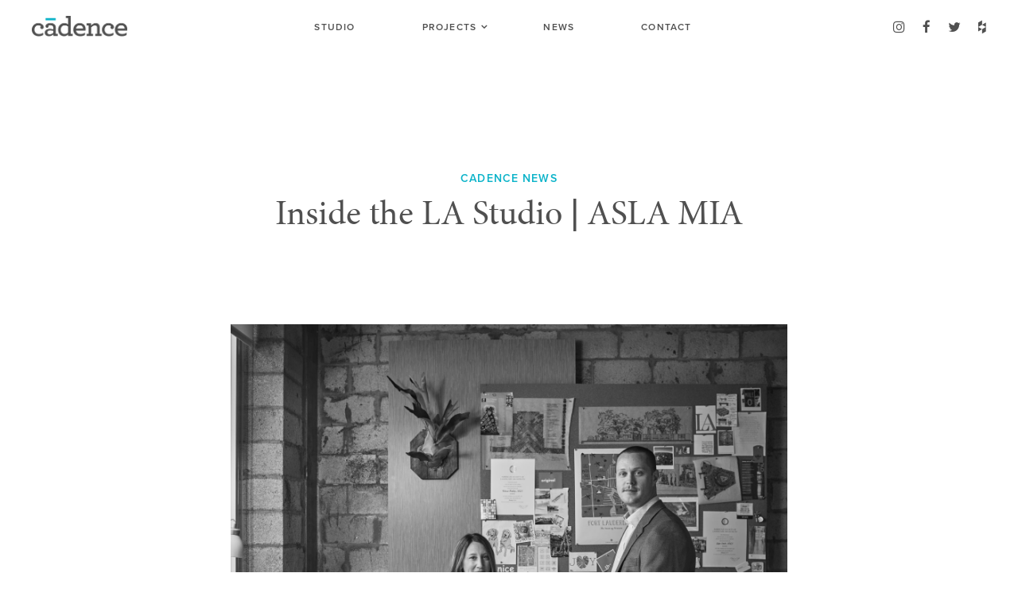

--- FILE ---
content_type: text/html; charset=UTF-8
request_url: https://cadence-living.com/2020/06/15/inside-the-la-studio-asla-mia/
body_size: 13363
content:
<!doctype html>
<html lang="en">
	<head>
		<meta charset="UTF-8">
		<title>Inside the LA Studio | ASLA MIA - Cadence : Cadence</title>

		<link href="//www.google-analytics.com" rel="dns-prefetch">
		<link href="https://cadence-living.com/wp-content/themes/cadence/img/icons/favicon.ico" rel="shortcut icon">
		<link href="https://cadence-living.com/wp-content/themes/cadence/img/icons/touch.png" rel="apple-touch-icon-precomposed">
		<link rel="alternate" type="application/rss+xml" title="Cadence" href="https://cadence-living.com/feed/" />

		<script src="https://use.typekit.net/rzx4yks.js"></script>
		<script>try{Typekit.load({ async: true });}catch(e){}</script>

		<meta http-equiv="X-UA-Compatible" content="IE=edge,chrome=1">
		<meta name="viewport" content="width=device-width, initial-scale=1.0">
		<meta name="description" content="">
		<!--[if lt IE 9]>
			<script src="https://oss.maxcdn.com/libs/html5shiv/3.7.0/html5shiv.js"></script>
			<script src="https://oss.maxcdn.com/libs/respond.js/1.3.0/respond.min.js"></script>
		<![endif]-->
		<meta name='robots' content='index, follow, max-image-preview:large, max-snippet:-1, max-video-preview:-1' />

	<!-- This site is optimized with the Yoast SEO plugin v26.8 - https://yoast.com/product/yoast-seo-wordpress/ -->
	<link rel="canonical" href="http://cadence-living.com/2020/06/15/inside-the-la-studio-asla-mia/" />
	<meta property="og:locale" content="en_US" />
	<meta property="og:type" content="article" />
	<meta property="og:title" content="Inside the LA Studio | ASLA MIA - Cadence" />
	<meta property="og:description" content="Cadence began their start up in 2010 with one goal in mind: to operate a business based on the Golden Rule. At the time, Rebecca Bradley and Gage Couch saw a void in the South Florida design market for thoughtful, site-specific design which was responsive to both nature and the communities they serve." />
	<meta property="og:url" content="http://cadence-living.com/2020/06/15/inside-the-la-studio-asla-mia/" />
	<meta property="og:site_name" content="Cadence" />
	<meta property="article:published_time" content="2020-06-15T18:23:36+00:00" />
	<meta property="article:modified_time" content="2020-07-29T14:52:22+00:00" />
	<meta property="og:image" content="http://cadence-living.com/wp-content/uploads/2020/06/R9A3027_BW_Square-scaled.jpg" />
	<meta property="og:image:width" content="2560" />
	<meta property="og:image:height" content="2560" />
	<meta property="og:image:type" content="image/jpeg" />
	<meta name="author" content="Ashley Turner" />
	<meta name="twitter:card" content="summary_large_image" />
	<meta name="twitter:label1" content="Written by" />
	<meta name="twitter:data1" content="Ashley Turner" />
	<meta name="twitter:label2" content="Est. reading time" />
	<meta name="twitter:data2" content="1 minute" />
	<script type="application/ld+json" class="yoast-schema-graph">{"@context":"https://schema.org","@graph":[{"@type":"Article","@id":"http://cadence-living.com/2020/06/15/inside-the-la-studio-asla-mia/#article","isPartOf":{"@id":"http://cadence-living.com/2020/06/15/inside-the-la-studio-asla-mia/"},"author":{"name":"Ashley Turner","@id":"http://cadence-living.com/#/schema/person/c54a8feb1fd4f41f0e9e63cbdf42d9e2"},"headline":"Inside the LA Studio | ASLA MIA","datePublished":"2020-06-15T18:23:36+00:00","dateModified":"2020-07-29T14:52:22+00:00","mainEntityOfPage":{"@id":"http://cadence-living.com/2020/06/15/inside-the-la-studio-asla-mia/"},"wordCount":158,"commentCount":0,"image":{"@id":"http://cadence-living.com/2020/06/15/inside-the-la-studio-asla-mia/#primaryimage"},"thumbnailUrl":"https://cadence-living.com/wp-content/uploads/2020/06/R9A3027_BW_Square-scaled.jpg","articleSection":["Events","Speaking Engagements"],"inLanguage":"en","potentialAction":[{"@type":"CommentAction","name":"Comment","target":["http://cadence-living.com/2020/06/15/inside-the-la-studio-asla-mia/#respond"]}]},{"@type":"WebPage","@id":"http://cadence-living.com/2020/06/15/inside-the-la-studio-asla-mia/","url":"http://cadence-living.com/2020/06/15/inside-the-la-studio-asla-mia/","name":"Inside the LA Studio | ASLA MIA - Cadence","isPartOf":{"@id":"http://cadence-living.com/#website"},"primaryImageOfPage":{"@id":"http://cadence-living.com/2020/06/15/inside-the-la-studio-asla-mia/#primaryimage"},"image":{"@id":"http://cadence-living.com/2020/06/15/inside-the-la-studio-asla-mia/#primaryimage"},"thumbnailUrl":"https://cadence-living.com/wp-content/uploads/2020/06/R9A3027_BW_Square-scaled.jpg","datePublished":"2020-06-15T18:23:36+00:00","dateModified":"2020-07-29T14:52:22+00:00","author":{"@id":"http://cadence-living.com/#/schema/person/c54a8feb1fd4f41f0e9e63cbdf42d9e2"},"breadcrumb":{"@id":"http://cadence-living.com/2020/06/15/inside-the-la-studio-asla-mia/#breadcrumb"},"inLanguage":"en","potentialAction":[{"@type":"ReadAction","target":["http://cadence-living.com/2020/06/15/inside-the-la-studio-asla-mia/"]}]},{"@type":"ImageObject","inLanguage":"en","@id":"http://cadence-living.com/2020/06/15/inside-the-la-studio-asla-mia/#primaryimage","url":"https://cadence-living.com/wp-content/uploads/2020/06/R9A3027_BW_Square-scaled.jpg","contentUrl":"https://cadence-living.com/wp-content/uploads/2020/06/R9A3027_BW_Square-scaled.jpg","width":2560,"height":2560},{"@type":"BreadcrumbList","@id":"http://cadence-living.com/2020/06/15/inside-the-la-studio-asla-mia/#breadcrumb","itemListElement":[{"@type":"ListItem","position":1,"name":"Home","item":"https://cadence-living.com/"},{"@type":"ListItem","position":2,"name":"News","item":"http://cadence-living.com/news/"},{"@type":"ListItem","position":3,"name":"Inside the LA Studio | ASLA MIA"}]},{"@type":"WebSite","@id":"http://cadence-living.com/#website","url":"http://cadence-living.com/","name":"Cadence","description":"","potentialAction":[{"@type":"SearchAction","target":{"@type":"EntryPoint","urlTemplate":"http://cadence-living.com/?s={search_term_string}"},"query-input":{"@type":"PropertyValueSpecification","valueRequired":true,"valueName":"search_term_string"}}],"inLanguage":"en"},{"@type":"Person","@id":"http://cadence-living.com/#/schema/person/c54a8feb1fd4f41f0e9e63cbdf42d9e2","name":"Ashley Turner","image":{"@type":"ImageObject","inLanguage":"en","@id":"http://cadence-living.com/#/schema/person/image/","url":"https://secure.gravatar.com/avatar/ea2ecbe425de0e2530644d8b49cd8fbece3e2e4d986bf0c923183042da3bb2f9?s=96&d=mm&r=g","contentUrl":"https://secure.gravatar.com/avatar/ea2ecbe425de0e2530644d8b49cd8fbece3e2e4d986bf0c923183042da3bb2f9?s=96&d=mm&r=g","caption":"Ashley Turner"},"url":"https://cadence-living.com/author/ashleyturner/"}]}</script>
	<!-- / Yoast SEO plugin. -->


<link rel='dns-prefetch' href='//ajax.googleapis.com' />
<link rel="alternate" title="oEmbed (JSON)" type="application/json+oembed" href="https://cadence-living.com/wp-json/oembed/1.0/embed?url=https%3A%2F%2Fcadence-living.com%2F2020%2F06%2F15%2Finside-the-la-studio-asla-mia%2F" />
<link rel="alternate" title="oEmbed (XML)" type="text/xml+oembed" href="https://cadence-living.com/wp-json/oembed/1.0/embed?url=https%3A%2F%2Fcadence-living.com%2F2020%2F06%2F15%2Finside-the-la-studio-asla-mia%2F&#038;format=xml" />
<style id='wp-img-auto-sizes-contain-inline-css' type='text/css'>
img:is([sizes=auto i],[sizes^="auto," i]){contain-intrinsic-size:3000px 1500px}
/*# sourceURL=wp-img-auto-sizes-contain-inline-css */
</style>
<link rel='stylesheet' id='sbi_styles-css' href='https://cadence-living.com/wp-content/plugins/instagram-feed/css/legacy/sbi-styles.min.css?ver=6.10.0' media='all' />
<style id='wp-emoji-styles-inline-css' type='text/css'>

	img.wp-smiley, img.emoji {
		display: inline !important;
		border: none !important;
		box-shadow: none !important;
		height: 1em !important;
		width: 1em !important;
		margin: 0 0.07em !important;
		vertical-align: -0.1em !important;
		background: none !important;
		padding: 0 !important;
	}
/*# sourceURL=wp-emoji-styles-inline-css */
</style>
<style id='wp-block-library-inline-css' type='text/css'>
:root{--wp-block-synced-color:#7a00df;--wp-block-synced-color--rgb:122,0,223;--wp-bound-block-color:var(--wp-block-synced-color);--wp-editor-canvas-background:#ddd;--wp-admin-theme-color:#007cba;--wp-admin-theme-color--rgb:0,124,186;--wp-admin-theme-color-darker-10:#006ba1;--wp-admin-theme-color-darker-10--rgb:0,107,160.5;--wp-admin-theme-color-darker-20:#005a87;--wp-admin-theme-color-darker-20--rgb:0,90,135;--wp-admin-border-width-focus:2px}@media (min-resolution:192dpi){:root{--wp-admin-border-width-focus:1.5px}}.wp-element-button{cursor:pointer}:root .has-very-light-gray-background-color{background-color:#eee}:root .has-very-dark-gray-background-color{background-color:#313131}:root .has-very-light-gray-color{color:#eee}:root .has-very-dark-gray-color{color:#313131}:root .has-vivid-green-cyan-to-vivid-cyan-blue-gradient-background{background:linear-gradient(135deg,#00d084,#0693e3)}:root .has-purple-crush-gradient-background{background:linear-gradient(135deg,#34e2e4,#4721fb 50%,#ab1dfe)}:root .has-hazy-dawn-gradient-background{background:linear-gradient(135deg,#faaca8,#dad0ec)}:root .has-subdued-olive-gradient-background{background:linear-gradient(135deg,#fafae1,#67a671)}:root .has-atomic-cream-gradient-background{background:linear-gradient(135deg,#fdd79a,#004a59)}:root .has-nightshade-gradient-background{background:linear-gradient(135deg,#330968,#31cdcf)}:root .has-midnight-gradient-background{background:linear-gradient(135deg,#020381,#2874fc)}:root{--wp--preset--font-size--normal:16px;--wp--preset--font-size--huge:42px}.has-regular-font-size{font-size:1em}.has-larger-font-size{font-size:2.625em}.has-normal-font-size{font-size:var(--wp--preset--font-size--normal)}.has-huge-font-size{font-size:var(--wp--preset--font-size--huge)}.has-text-align-center{text-align:center}.has-text-align-left{text-align:left}.has-text-align-right{text-align:right}.has-fit-text{white-space:nowrap!important}#end-resizable-editor-section{display:none}.aligncenter{clear:both}.items-justified-left{justify-content:flex-start}.items-justified-center{justify-content:center}.items-justified-right{justify-content:flex-end}.items-justified-space-between{justify-content:space-between}.screen-reader-text{border:0;clip-path:inset(50%);height:1px;margin:-1px;overflow:hidden;padding:0;position:absolute;width:1px;word-wrap:normal!important}.screen-reader-text:focus{background-color:#ddd;clip-path:none;color:#444;display:block;font-size:1em;height:auto;left:5px;line-height:normal;padding:15px 23px 14px;text-decoration:none;top:5px;width:auto;z-index:100000}html :where(.has-border-color){border-style:solid}html :where([style*=border-top-color]){border-top-style:solid}html :where([style*=border-right-color]){border-right-style:solid}html :where([style*=border-bottom-color]){border-bottom-style:solid}html :where([style*=border-left-color]){border-left-style:solid}html :where([style*=border-width]){border-style:solid}html :where([style*=border-top-width]){border-top-style:solid}html :where([style*=border-right-width]){border-right-style:solid}html :where([style*=border-bottom-width]){border-bottom-style:solid}html :where([style*=border-left-width]){border-left-style:solid}html :where(img[class*=wp-image-]){height:auto;max-width:100%}:where(figure){margin:0 0 1em}html :where(.is-position-sticky){--wp-admin--admin-bar--position-offset:var(--wp-admin--admin-bar--height,0px)}@media screen and (max-width:600px){html :where(.is-position-sticky){--wp-admin--admin-bar--position-offset:0px}}

/*# sourceURL=wp-block-library-inline-css */
</style><style id='global-styles-inline-css' type='text/css'>
:root{--wp--preset--aspect-ratio--square: 1;--wp--preset--aspect-ratio--4-3: 4/3;--wp--preset--aspect-ratio--3-4: 3/4;--wp--preset--aspect-ratio--3-2: 3/2;--wp--preset--aspect-ratio--2-3: 2/3;--wp--preset--aspect-ratio--16-9: 16/9;--wp--preset--aspect-ratio--9-16: 9/16;--wp--preset--color--black: #000000;--wp--preset--color--cyan-bluish-gray: #abb8c3;--wp--preset--color--white: #ffffff;--wp--preset--color--pale-pink: #f78da7;--wp--preset--color--vivid-red: #cf2e2e;--wp--preset--color--luminous-vivid-orange: #ff6900;--wp--preset--color--luminous-vivid-amber: #fcb900;--wp--preset--color--light-green-cyan: #7bdcb5;--wp--preset--color--vivid-green-cyan: #00d084;--wp--preset--color--pale-cyan-blue: #8ed1fc;--wp--preset--color--vivid-cyan-blue: #0693e3;--wp--preset--color--vivid-purple: #9b51e0;--wp--preset--gradient--vivid-cyan-blue-to-vivid-purple: linear-gradient(135deg,rgb(6,147,227) 0%,rgb(155,81,224) 100%);--wp--preset--gradient--light-green-cyan-to-vivid-green-cyan: linear-gradient(135deg,rgb(122,220,180) 0%,rgb(0,208,130) 100%);--wp--preset--gradient--luminous-vivid-amber-to-luminous-vivid-orange: linear-gradient(135deg,rgb(252,185,0) 0%,rgb(255,105,0) 100%);--wp--preset--gradient--luminous-vivid-orange-to-vivid-red: linear-gradient(135deg,rgb(255,105,0) 0%,rgb(207,46,46) 100%);--wp--preset--gradient--very-light-gray-to-cyan-bluish-gray: linear-gradient(135deg,rgb(238,238,238) 0%,rgb(169,184,195) 100%);--wp--preset--gradient--cool-to-warm-spectrum: linear-gradient(135deg,rgb(74,234,220) 0%,rgb(151,120,209) 20%,rgb(207,42,186) 40%,rgb(238,44,130) 60%,rgb(251,105,98) 80%,rgb(254,248,76) 100%);--wp--preset--gradient--blush-light-purple: linear-gradient(135deg,rgb(255,206,236) 0%,rgb(152,150,240) 100%);--wp--preset--gradient--blush-bordeaux: linear-gradient(135deg,rgb(254,205,165) 0%,rgb(254,45,45) 50%,rgb(107,0,62) 100%);--wp--preset--gradient--luminous-dusk: linear-gradient(135deg,rgb(255,203,112) 0%,rgb(199,81,192) 50%,rgb(65,88,208) 100%);--wp--preset--gradient--pale-ocean: linear-gradient(135deg,rgb(255,245,203) 0%,rgb(182,227,212) 50%,rgb(51,167,181) 100%);--wp--preset--gradient--electric-grass: linear-gradient(135deg,rgb(202,248,128) 0%,rgb(113,206,126) 100%);--wp--preset--gradient--midnight: linear-gradient(135deg,rgb(2,3,129) 0%,rgb(40,116,252) 100%);--wp--preset--font-size--small: 13px;--wp--preset--font-size--medium: 20px;--wp--preset--font-size--large: 36px;--wp--preset--font-size--x-large: 42px;--wp--preset--spacing--20: 0.44rem;--wp--preset--spacing--30: 0.67rem;--wp--preset--spacing--40: 1rem;--wp--preset--spacing--50: 1.5rem;--wp--preset--spacing--60: 2.25rem;--wp--preset--spacing--70: 3.38rem;--wp--preset--spacing--80: 5.06rem;--wp--preset--shadow--natural: 6px 6px 9px rgba(0, 0, 0, 0.2);--wp--preset--shadow--deep: 12px 12px 50px rgba(0, 0, 0, 0.4);--wp--preset--shadow--sharp: 6px 6px 0px rgba(0, 0, 0, 0.2);--wp--preset--shadow--outlined: 6px 6px 0px -3px rgb(255, 255, 255), 6px 6px rgb(0, 0, 0);--wp--preset--shadow--crisp: 6px 6px 0px rgb(0, 0, 0);}:where(.is-layout-flex){gap: 0.5em;}:where(.is-layout-grid){gap: 0.5em;}body .is-layout-flex{display: flex;}.is-layout-flex{flex-wrap: wrap;align-items: center;}.is-layout-flex > :is(*, div){margin: 0;}body .is-layout-grid{display: grid;}.is-layout-grid > :is(*, div){margin: 0;}:where(.wp-block-columns.is-layout-flex){gap: 2em;}:where(.wp-block-columns.is-layout-grid){gap: 2em;}:where(.wp-block-post-template.is-layout-flex){gap: 1.25em;}:where(.wp-block-post-template.is-layout-grid){gap: 1.25em;}.has-black-color{color: var(--wp--preset--color--black) !important;}.has-cyan-bluish-gray-color{color: var(--wp--preset--color--cyan-bluish-gray) !important;}.has-white-color{color: var(--wp--preset--color--white) !important;}.has-pale-pink-color{color: var(--wp--preset--color--pale-pink) !important;}.has-vivid-red-color{color: var(--wp--preset--color--vivid-red) !important;}.has-luminous-vivid-orange-color{color: var(--wp--preset--color--luminous-vivid-orange) !important;}.has-luminous-vivid-amber-color{color: var(--wp--preset--color--luminous-vivid-amber) !important;}.has-light-green-cyan-color{color: var(--wp--preset--color--light-green-cyan) !important;}.has-vivid-green-cyan-color{color: var(--wp--preset--color--vivid-green-cyan) !important;}.has-pale-cyan-blue-color{color: var(--wp--preset--color--pale-cyan-blue) !important;}.has-vivid-cyan-blue-color{color: var(--wp--preset--color--vivid-cyan-blue) !important;}.has-vivid-purple-color{color: var(--wp--preset--color--vivid-purple) !important;}.has-black-background-color{background-color: var(--wp--preset--color--black) !important;}.has-cyan-bluish-gray-background-color{background-color: var(--wp--preset--color--cyan-bluish-gray) !important;}.has-white-background-color{background-color: var(--wp--preset--color--white) !important;}.has-pale-pink-background-color{background-color: var(--wp--preset--color--pale-pink) !important;}.has-vivid-red-background-color{background-color: var(--wp--preset--color--vivid-red) !important;}.has-luminous-vivid-orange-background-color{background-color: var(--wp--preset--color--luminous-vivid-orange) !important;}.has-luminous-vivid-amber-background-color{background-color: var(--wp--preset--color--luminous-vivid-amber) !important;}.has-light-green-cyan-background-color{background-color: var(--wp--preset--color--light-green-cyan) !important;}.has-vivid-green-cyan-background-color{background-color: var(--wp--preset--color--vivid-green-cyan) !important;}.has-pale-cyan-blue-background-color{background-color: var(--wp--preset--color--pale-cyan-blue) !important;}.has-vivid-cyan-blue-background-color{background-color: var(--wp--preset--color--vivid-cyan-blue) !important;}.has-vivid-purple-background-color{background-color: var(--wp--preset--color--vivid-purple) !important;}.has-black-border-color{border-color: var(--wp--preset--color--black) !important;}.has-cyan-bluish-gray-border-color{border-color: var(--wp--preset--color--cyan-bluish-gray) !important;}.has-white-border-color{border-color: var(--wp--preset--color--white) !important;}.has-pale-pink-border-color{border-color: var(--wp--preset--color--pale-pink) !important;}.has-vivid-red-border-color{border-color: var(--wp--preset--color--vivid-red) !important;}.has-luminous-vivid-orange-border-color{border-color: var(--wp--preset--color--luminous-vivid-orange) !important;}.has-luminous-vivid-amber-border-color{border-color: var(--wp--preset--color--luminous-vivid-amber) !important;}.has-light-green-cyan-border-color{border-color: var(--wp--preset--color--light-green-cyan) !important;}.has-vivid-green-cyan-border-color{border-color: var(--wp--preset--color--vivid-green-cyan) !important;}.has-pale-cyan-blue-border-color{border-color: var(--wp--preset--color--pale-cyan-blue) !important;}.has-vivid-cyan-blue-border-color{border-color: var(--wp--preset--color--vivid-cyan-blue) !important;}.has-vivid-purple-border-color{border-color: var(--wp--preset--color--vivid-purple) !important;}.has-vivid-cyan-blue-to-vivid-purple-gradient-background{background: var(--wp--preset--gradient--vivid-cyan-blue-to-vivid-purple) !important;}.has-light-green-cyan-to-vivid-green-cyan-gradient-background{background: var(--wp--preset--gradient--light-green-cyan-to-vivid-green-cyan) !important;}.has-luminous-vivid-amber-to-luminous-vivid-orange-gradient-background{background: var(--wp--preset--gradient--luminous-vivid-amber-to-luminous-vivid-orange) !important;}.has-luminous-vivid-orange-to-vivid-red-gradient-background{background: var(--wp--preset--gradient--luminous-vivid-orange-to-vivid-red) !important;}.has-very-light-gray-to-cyan-bluish-gray-gradient-background{background: var(--wp--preset--gradient--very-light-gray-to-cyan-bluish-gray) !important;}.has-cool-to-warm-spectrum-gradient-background{background: var(--wp--preset--gradient--cool-to-warm-spectrum) !important;}.has-blush-light-purple-gradient-background{background: var(--wp--preset--gradient--blush-light-purple) !important;}.has-blush-bordeaux-gradient-background{background: var(--wp--preset--gradient--blush-bordeaux) !important;}.has-luminous-dusk-gradient-background{background: var(--wp--preset--gradient--luminous-dusk) !important;}.has-pale-ocean-gradient-background{background: var(--wp--preset--gradient--pale-ocean) !important;}.has-electric-grass-gradient-background{background: var(--wp--preset--gradient--electric-grass) !important;}.has-midnight-gradient-background{background: var(--wp--preset--gradient--midnight) !important;}.has-small-font-size{font-size: var(--wp--preset--font-size--small) !important;}.has-medium-font-size{font-size: var(--wp--preset--font-size--medium) !important;}.has-large-font-size{font-size: var(--wp--preset--font-size--large) !important;}.has-x-large-font-size{font-size: var(--wp--preset--font-size--x-large) !important;}
/*# sourceURL=global-styles-inline-css */
</style>

<style id='classic-theme-styles-inline-css' type='text/css'>
/*! This file is auto-generated */
.wp-block-button__link{color:#fff;background-color:#32373c;border-radius:9999px;box-shadow:none;text-decoration:none;padding:calc(.667em + 2px) calc(1.333em + 2px);font-size:1.125em}.wp-block-file__button{background:#32373c;color:#fff;text-decoration:none}
/*# sourceURL=/wp-includes/css/classic-themes.min.css */
</style>
<link rel='stylesheet' id='search-filter-plugin-styles-css' href='https://cadence-living.com/wp-content/plugins/search-filter-pro/public/assets/css/search-filter.min.css?ver=2.5.21' media='all' />
<link rel='stylesheet' id='paradox-css' href='https://cadence-living.com/wp-content/themes/cadence/style.css?ver=1.0' media='all' />
<link rel='stylesheet' id='fontawesome-css' href='https://cadence-living.com/wp-content/themes/cadence/styles/font-awesome.min.css?ver=1.0' media='all' />
<script type="text/javascript" src="http://ajax.googleapis.com/ajax/libs/jquery/1.11.1/jquery.min.js?ver=1.9.1" id="jquery-js"></script>
<script type="text/javascript" src="https://cadence-living.com/wp-content/themes/cadence/js/scripts.js?ver=1.0.0" id="paradoxscripts-js"></script>
<script type="text/javascript" id="sbi_scripts-js-extra">
/* <![CDATA[ */
var sb_instagram_js_options = {"font_method":"svg","resized_url":"https://cadence-living.com/wp-content/uploads/sb-instagram-feed-images/","placeholder":"https://cadence-living.com/wp-content/plugins/instagram-feed/img/placeholder.png","ajax_url":"https://cadence-living.com/wp-admin/admin-ajax.php"};
//# sourceURL=sbi_scripts-js-extra
/* ]]> */
</script>
<script type="text/javascript" src="https://cadence-living.com/wp-content/plugins/instagram-feed/js/legacy/sbi-scripts.min.js?ver=6.10.0" id="sbi_scripts-js"></script>
<script type="text/javascript" id="search-filter-plugin-build-js-extra">
/* <![CDATA[ */
var SF_LDATA = {"ajax_url":"https://cadence-living.com/wp-admin/admin-ajax.php","home_url":"https://cadence-living.com/","extensions":[]};
//# sourceURL=search-filter-plugin-build-js-extra
/* ]]> */
</script>
<script type="text/javascript" src="https://cadence-living.com/wp-content/plugins/search-filter-pro/public/assets/js/search-filter-build.min.js?ver=2.5.21" id="search-filter-plugin-build-js"></script>
<script type="text/javascript" src="https://cadence-living.com/wp-content/plugins/search-filter-pro/public/assets/js/chosen.jquery.min.js?ver=2.5.21" id="search-filter-plugin-chosen-js"></script>
<link rel="https://api.w.org/" href="https://cadence-living.com/wp-json/" /><link rel="alternate" title="JSON" type="application/json" href="https://cadence-living.com/wp-json/wp/v2/posts/6027" /><!-- Instagram Feed CSS -->
<style type="text/css">
300 px by 300 px
</style>

	</head>
	<body class="wp-singular post-template-default single single-post postid-6027 single-format-standard wp-theme-cadence inside-the-la-studio-asla-mia" onload="$(window).resize()">
			<header class="header section" role="banner">
				<div class="wrapper">
					<div class="navbar">
						<div class="logo">
							<a href="https://cadence-living.com">
								<img src="https://cadence-living.com/wp-content/uploads/2016/12/cadence.png" alt="Cadence" class="logo-img">
							</a>
						</div>
						<nav class="nav" role="navigation">
							<ul><li id="menu-item-27" class="menu-item menu-item-type-post_type menu-item-object-page menu-item-27"><a href="https://cadence-living.com/studio/">Studio</a></li>
<li id="menu-item-29" class="projtoggle menu-item menu-item-type-custom menu-item-object-custom menu-item-29"><a>Projects</a></li>
<li id="menu-item-26" class="menu-item menu-item-type-post_type menu-item-object-page current_page_parent menu-item-26"><a href="https://cadence-living.com/news/">News</a></li>
<li id="menu-item-24" class="menu-item menu-item-type-post_type menu-item-object-page menu-item-24"><a href="https://cadence-living.com/contact/">Contact</a></li>
</ul>						</nav>
												<div class="social-links">
																			<a target="_blank" href="http://www.instagram.com/cadenceliving"><i class="fa fa-instagram"></i></a>
																									<a target="_blank" href="http://www.facebook.com/cadenceliving"><i class="fa fa-facebook"></i></a>
																									<a target="_blank" href="http://www.twitter.com/cadenceliving"><i class="fa fa-twitter"></i></a>
																																											<a target="_blank" href="http://www.houzz.com/pro/cadenceliving/cadence"><i class="fa fa-houzz"></i></a>
																		</div>
												<a href="#cd-nav" class="cd-nav-trigger">Menu 
							<span class="cd-nav-icon"></span>
							<svg x="0px" y="0px" width="50px" height="50px" viewBox="0 0 50 50">
							</svg>
						</a>
					</div>
				</div>
			</header>

	<div class="textbanner singlebanner section">
		<div class="wrapper">
			<div class="tb-small pre-title">Cadence News</div>
			<h1 class="tb-large section-title">Inside the LA Studio | ASLA MIA</h1>
		</div>
	</div>
		<div class="defaultcontent postcontent section">
		<div class="wrapper">


			
			<div>
<p><img fetchpriority="high" decoding="async" width="2560" height="1707" class="aligncenter size-full wp-image-6043" src="https://cadence-living.com/wp-content/uploads/2020/06/R9A3027_BW-scaled.jpg" alt="" srcset="https://cadence-living.com/wp-content/uploads/2020/06/R9A3027_BW-scaled.jpg 2560w, https://cadence-living.com/wp-content/uploads/2020/06/R9A3027_BW-768x512.jpg 768w, https://cadence-living.com/wp-content/uploads/2020/06/R9A3027_BW-1536x1024.jpg 1536w, https://cadence-living.com/wp-content/uploads/2020/06/R9A3027_BW-2048x1365.jpg 2048w, https://cadence-living.com/wp-content/uploads/2020/06/R9A3027_BW-750x500.jpg 750w" sizes="(max-width: 2560px) 100vw, 2560px" /></p>
<p>*Due to health and safety concerns surrounding the ongoing COVID-19 pandemic, ASLA was unfortunately compelled to cancel the physical Conference on Landscape Architecture this year. Stay tuned for more information on the virtual platform.</p>
<p><a href="https://www.aslaconference.com" target="_blank" rel="noopener noreferrer"><b>SAT-A01: Inside the LA Studio with Cadence</b></a><br />
Saturday, October 3, 2020<br />
11:00 AM – 12:15 PM</p>
</div>
<div>
<p><b><b>Speakers:<br />
</b></b>Rebecca Bradley, <em>Cadence</em><br />
Gage Couch, <em>Cadence</em><b><b></b></b></p>
<p>Cadence began their start up in 2010 with one goal in mind: to operate a business based on the Golden Rule. At the time, Rebecca Bradley and Gage Couch saw a void in the South Florida design market for thoughtful, site-specific design which was responsive to both nature and the communities they serve. The startup aimed to rework how we function as designers, local citizens, and individuals—with meaning and joy. Now a team of six, Cadence continues to focus on connecting physical and social landscapes and understanding how humans and the built environment can make a positive impact on nature.</p>
</div>
						 
  <div class="social-icons-wrap">
	  <div class="sharetitle">SHARE THIS:</div>
	<ul class="social-icons">
		<li class="facebook">
			<a onclick="javascript:popupCenter('https://www.facebook.com/sharer/sharer.php?u=https://cadence-living.com/2020/06/15/inside-the-la-studio-asla-mia/&amp;appId=1918652681693888','Facebook Share', '540', '400');return false;" href="https://www.facebook.com/sharer/sharer.php?u=https://cadence-living.com/2020/06/15/inside-the-la-studio-asla-mia/&amp;appId=1918652681693888" target="blank"><i class="fa fa-facebook"></i></a></a>
		</li>
		<li class="twitter">
			<a onclick="javascript:popupCenter('https://twitter.com/share?&amp;url=https://cadence-living.com/2020/06/15/inside-the-la-studio-asla-mia/&amp;text=Inside the LA Studio | ASLA MIA&amp;via=cadenceliving','Tweet', '540', '400');return false;" href="https://twitter.com/share?&amp;url=https://cadence-living.com/2020/06/15/inside-the-la-studio-asla-mia/&amp;text=Inside the LA Studio | ASLA MIA&amp;via=cadenceliving" target="blank"><i class="fa fa-twitter"></i></a>
		</li>
		<li class="pinterest">
			<a onclick="javascript:popupCenter('http://pinterest.com/pin/create/button/?url=https://cadence-living.com/2020/06/15/inside-the-la-studio-asla-mia/&media=https://cadence-living.com/wp-content/uploads/2020/06/R9A3027_BW_Square-scaled.jpg&description=Inside the LA Studio | ASLA MIA', 'Pin', '540', '400');return false;" href="http://pinterest.com/pin/create/button/?url=https://cadence-living.com/2020/06/15/inside-the-la-studio-asla-mia/&media=https://cadence-living.com/wp-content/uploads/2020/06/R9A3027_BW_Square-scaled.jpg&description=Inside the LA Studio | ASLA MIA" target="blank"><i class="fa fa-pinterest-p"></i></a>
		</li>
	</ul>
  </div>
 

		</div>
	</div>
			<div class="ctasection section" style="background-image: url(https://cadence-living.com/wp-content/uploads/2017/01/Cadence-Landscape-Architects-Website-South-Florida-Landscape-Architects-in-Louisiana.jpg)">
		<div class="wrapper">
			<div class="section-title">let's collaborate</div>
			<a class="btn" href="https://cadence-living.com/contact/">Contact Us</a>
		</div>
	</div>
		<footer class="footer section">
		<div class="wrapper">
			<div class="footcontact">
				<div class="logo">
					<a href="https://cadence-living.com">
						<img src="https://cadence-living.com/wp-content/uploads/2016/12/cadence.png" alt="Cadence" class="logo-img">
					</a>
				</div>
				<div></div>
				<div></div>
				<div><a href="mailto:"></a></div>
			</div>				
			<div class="footernavs">
				<div id="nav_menu-2" class="widget_nav_menu"><ul id="menu-studio" class="menu"><li id="menu-item-161" class="menu-item menu-item-type-post_type menu-item-object-page menu-item-161"><a href="https://cadence-living.com/studio/">Studio</a></li>
<li id="menu-item-162" class="menu-item menu-item-type-custom menu-item-object-custom menu-item-162"><a href="https://cadence-living.com/studio/#aboutcadence">About</a></li>
<li id="menu-item-163" class="menu-item menu-item-type-custom menu-item-object-custom menu-item-163"><a href="https://cadence-living.com/studio/#team">People</a></li>
<li id="menu-item-164" class="menu-item menu-item-type-custom menu-item-object-custom menu-item-164"><a href="https://cadence-living.com/studio/#ourprocess">Process</a></li>
<li id="menu-item-2162" class="menu-item menu-item-type-custom menu-item-object-custom menu-item-2162"><a href="https://cadence-living.com/studio/#media">Media</a></li>
<li id="menu-item-2163" class="menu-item menu-item-type-custom menu-item-object-custom menu-item-2163"><a href="https://cadence-living.com/studio/#clients">Clients</a></li>
<li id="menu-item-6381" class="menu-item menu-item-type-custom menu-item-object-custom menu-item-6381"><a href="https://cadence-living.com/careers/">Careers</a></li>
</ul></div>				<div id="nav_menu-3" class="widget_nav_menu"><ul id="menu-projects" class="menu"><li id="menu-item-165" class="menu-item menu-item-type-post_type_archive menu-item-object-projects menu-item-165"><a href="https://cadence-living.com/projects/">Projects</a></li>
<li id="menu-item-722" class="menu-item menu-item-type-custom menu-item-object-custom menu-item-722"><a href="https://cadence-living.com/projects?_sft_type=urban-design">Urban Design</a></li>
<li id="menu-item-514" class="menu-item menu-item-type-custom menu-item-object-custom menu-item-514"><a href="https://cadence-living.com/projects?_sft_type=hospitality">Hospitality</a></li>
<li id="menu-item-2159" class="menu-item menu-item-type-custom menu-item-object-custom menu-item-2159"><a href="https://cadence-living.com/projects?_sft_type=healthcare">Healthcare</a></li>
<li id="menu-item-721" class="menu-item menu-item-type-custom menu-item-object-custom menu-item-721"><a href="https://cadence-living.com/type/residential/">Residential</a></li>
<li id="menu-item-2158" class="menu-item menu-item-type-custom menu-item-object-custom menu-item-2158"><a href="https://cadence-living.com/projects?_sft_type=community-engagement">Community</a></li>
</ul></div>				<div id="nav_menu-4" class="widget_nav_menu"><ul id="menu-news" class="menu"><li id="menu-item-171" class="menu-item menu-item-type-post_type menu-item-object-page current_page_parent current-post-parent menu-item-171"><a href="https://cadence-living.com/news/">News</a></li>
<li id="menu-item-172" class="menu-item menu-item-type-taxonomy menu-item-object-category menu-item-172"><a href="https://cadence-living.com/category/community/">Community</a></li>
<li id="menu-item-174" class="menu-item menu-item-type-taxonomy menu-item-object-category current-post-ancestor current-menu-parent current-post-parent menu-item-174"><a href="https://cadence-living.com/category/events/">Events</a></li>
<li id="menu-item-2443" class="menu-item menu-item-type-taxonomy menu-item-object-category menu-item-2443"><a href="https://cadence-living.com/category/press/">Press</a></li>
<li id="menu-item-2165" class="menu-item menu-item-type-taxonomy menu-item-object-category current-post-ancestor current-menu-parent current-post-parent menu-item-2165"><a href="https://cadence-living.com/category/speaking-engagements/">Speaking Engagements</a></li>
<li id="menu-item-2166" class="menu-item menu-item-type-taxonomy menu-item-object-category menu-item-2166"><a href="https://cadence-living.com/category/travel/">Travel</a></li>
</ul></div>				<div id="nav_menu-5" class="widget_nav_menu"><ul id="menu-contact" class="menu"><li id="menu-item-176" class="menu-item menu-item-type-post_type menu-item-object-page menu-item-176"><a href="https://cadence-living.com/contact/">Contact</a></li>
</ul></div>			</div>
			<div class="footsocials">
				<div class="foot-title">Follow Us</div>
								<div class="social-links">
													<a target="_blank" href="http://www.instagram.com/cadenceliving">Instagram</a>
																	<a target="_blank" href="http://www.facebook.com/cadenceliving">Facebook</a>
																	<a target="_blank" href="http://www.twitter.com/cadenceliving">Twitter</a>
																													<a target="_blank" href="http://www.houzz.com/pro/cadenceliving/cadence">Houzz</a>
												</div>
							</div>
			
			<div class="footernl">
				<div class="foot-title">Connect</div>
				<p>Sign up to receive our newsletter.</p>
<form action="//cadence-living.us2.list-manage.com/subscribe/post?u=c540cbeebf413cc95829554bf&amp;id=57212a96cf" method="post" id="mc-embedded-subscribe-form" name="mc-embedded-subscribe-form" class="validate" target="_blank" novalidate>
					<input type="email" id="mce-EMAIL" placeholder="Your Email Address" class="required email" name="EMAIL" value="">

						<div style="display:none" id="mce-error-response" class="response"></div>
						<div style="display:none" id="mce-success-response" class="response"></div>
				    <div style="position: absolute; left: -5000px;"><input type="text" value="" tabindex="-1" name="b_75c231f09dfaff2d44757b6a7_18c92b6d9f"></div>
				    <input type="submit" class="button btn" id="mc-embedded-subscribe" name="subscribe" value="Signup">
				</form>
			</div>

		</div>
	</footer>
	<div class="copyright section">
		<div class="wrapper">
			<p>&copy; 2026 Cadence. All Rights Reserved.</p>
		</div>
		<a href="#top" class="back-to-top">
			<i class="fa fa-angle-up" aria-hidden="true"></i>
		</a>

	</div>
	<div id="cd-nav" class="cd-nav">
		<div class="cd-navigation-wrapper">
			<div>
				<nav class="nav" role="navigation">
					<ul><li class="menu-item menu-item-type-post_type menu-item-object-page menu-item-27"><a href="https://cadence-living.com/studio/">Studio</a></li>
<li class="projtoggle menu-item menu-item-type-custom menu-item-object-custom menu-item-29"><a>Projects</a></li>
<li class="menu-item menu-item-type-post_type menu-item-object-page current_page_parent menu-item-26"><a href="https://cadence-living.com/news/">News</a></li>
<li class="menu-item menu-item-type-post_type menu-item-object-page menu-item-24"><a href="https://cadence-living.com/contact/">Contact</a></li>
</ul>												<div class="social-links">
																			<a target="_blank" href="http://www.instagram.com/cadenceliving"><i class="fa fa-instagram"></i></a>
																									<a target="_blank" href="http://www.facebook.com/cadenceliving"><i class="fa fa-facebook"></i></a>
																									<a target="_blank" href="http://www.twitter.com/cadenceliving"><i class="fa fa-twitter"></i></a>
																																											<a target="_blank" href="http://www.houzz.com/pro/cadenceliving/cadence"><i class="fa fa-houzz"></i></a>
																		</div>
										</nav>
			</div>
		</div>
	</div>
<div id="tray">
	<div class="projects-tray">
		<div id="wrapper">
			<div id="scroll-content">
				
				
	<div class="projects-filter section">
		<div class="wrapper">
			<div class="filter-title">Filter Projects:</div> <form data-sf-form-id='2413' data-is-rtl='0' data-maintain-state='' data-results-url='https://cadence-living.com/projects' data-ajax-url='https://cadence-living.com/?sfid=2413&amp;sf_action=get_data&amp;sf_data=results' data-ajax-form-url='https://cadence-living.com/?sfid=2413&amp;sf_action=get_data&amp;sf_data=form' data-display-result-method='shortcode' data-use-history-api='1' data-template-loaded='0' data-lang-code='en' data-ajax='1' data-ajax-data-type='json' data-ajax-links-selector='.pagination a' data-ajax-target='#search-filter-results-2413' data-ajax-pagination-type='infinite_scroll' data-show-scroll-loader='1' data-infinite-scroll-trigger='-100' data-infinite-scroll-result-class='.project-item' data-update-ajax-url='1' data-scroll-to-pos='0' data-init-paged='1' data-auto-update='1' action='https://cadence-living.com/projects' method='post' class='searchandfilter' id='search-filter-form-2413' autocomplete='off' data-instance-count='1'><ul><li class="sf-field-taxonomy-type" data-sf-field-name="_sft_type" data-sf-field-type="taxonomy" data-sf-field-input-type="radio">		<ul class="">
					  <li class="sf-level-0 sf-item-0 sf-option-active" data-sf-count="0" data-sf-depth="0"><input  class="sf-input-radio" type="radio" value="" name="_sft_type[]" checked="checked" id="sf-input-7df9463b45f72bd918122af975db2a7a"><label class="sf-label-radio" for="sf-input-7df9463b45f72bd918122af975db2a7a">All</label></li><li class="sf-level-0 sf-item-15" data-sf-count="10" data-sf-depth="0"><input  class="sf-input-radio" type="radio" value="community-engagement" name="_sft_type[]" id="sf-input-eb8853ee59860fd7298f88e5fef1f133"><label class="sf-label-radio" for="sf-input-eb8853ee59860fd7298f88e5fef1f133">Community Engagement</label></li><li class="sf-level-0 sf-item-19" data-sf-count="1" data-sf-depth="0"><input  class="sf-input-radio" type="radio" value="healthcare" name="_sft_type[]" id="sf-input-fdbe224932778e8d83e9e206cb00fb04"><label class="sf-label-radio" for="sf-input-fdbe224932778e8d83e9e206cb00fb04">Healthcare</label></li><li class="sf-level-0 sf-item-4" data-sf-count="9" data-sf-depth="0"><input  class="sf-input-radio" type="radio" value="hospitality" name="_sft_type[]" id="sf-input-9aff088c6102bd3121ecafe6d964eeea"><label class="sf-label-radio" for="sf-input-9aff088c6102bd3121ecafe6d964eeea">Hospitality</label></li><li class="sf-level-0 sf-item-5" data-sf-count="21" data-sf-depth="0"><input  class="sf-input-radio" type="radio" value="residential" name="_sft_type[]" id="sf-input-fe1ca739ea8d290beee48322dce9e014"><label class="sf-label-radio" for="sf-input-fe1ca739ea8d290beee48322dce9e014">Residential</label></li><li class="sf-level-0 sf-item-3" data-sf-count="21" data-sf-depth="0"><input  class="sf-input-radio" type="radio" value="urban-design" name="_sft_type[]" id="sf-input-cbed7becb8fb3fc587744f595b8e748e"><label class="sf-label-radio" for="sf-input-cbed7becb8fb3fc587744f595b8e748e">Urban Design</label></li>		</ul>
		</li></ul></form>		</div>
	</div>

	<div class="project-list project-listfull dropfeatproj section">
														<a href="https://cadence-living.com/projects/stock-island-marina-village/" class="featprojitem project-item">
					<div class="textbox">
										<div class="fttag">Featured</div>
					<h2 class="section-title">The Perry Hotel and Marina</h2>
					<div class="viewlink">Stock Island, Florida</div>
					</div>
					<img src="https://cadence-living.com/wp-content/uploads/3W7A8153-720x420.jpg">
				</a>
							
																	<a href="https://cadence-living.com/projects/johnny-appleseed-organic-village/" class="featprojitem project-item">
					<div class="textbox">
										<div class="fttag">Featured</div>
					<h2 class="section-title">The Farm at Okefenokee</h2>
					<div class="viewlink">Folkston, Georgia</div>
					</div>
					<img src="https://cadence-living.com/wp-content/uploads/2020/08/Artboard-11-720x420.jpg">
				</a>
							
									<div class="search-filter-results" id="search-filter-results-2413">


	<div id="projsmain" class="project-list project-listfull section">
	
									<a href="https://cadence-living.com/projects/glenwood-garden/" class="project-item">
					<div class="textbox">
										<h2 class="section-title">Glenwood Garden</h2>
					<div class="viewlink">Oakland Park, Florida</div>
					</div>
					<img src="https://cadence-living.com/wp-content/uploads/Glenwood-Garden-City-of-Oakland-Park-Florida-Native-Garden-South-Florida-Renderings-Cadence-Landscape-Architects-12-720x420.jpg">
				</a>
		
										<a href="https://cadence-living.com/projects/church-by-the-sea/" class="project-item">
					<div class="textbox">
										<h2 class="section-title">Church by the Sea</h2>
					<div class="viewlink">Fort Lauderdale, Florida</div>
					</div>
					<img src="https://cadence-living.com/wp-content/uploads/Donor-Wall-with-Plaques_Copper-720x420.jpg">
				</a>
		
										<a href="https://cadence-living.com/projects/the-portal-garden/" class="project-item">
					<div class="textbox">
										<h2 class="section-title">The Portal Garden</h2>
					<div class="viewlink">Fort Lauderdale, Florida</div>
					</div>
					<img src="https://cadence-living.com/wp-content/uploads/A-Remove-Stakes-drainage-and-Utilities-Box_Edited-720x420.jpg">
				</a>
		
										<a href="https://cadence-living.com/projects/rio-vista-isles-residence/" class="project-item">
					<div class="textbox">
										<h2 class="section-title">Rio Vista Isles Residence</h2>
					<div class="viewlink">Fort Lauderdale, Florida</div>
					</div>
					<img src="https://cadence-living.com/wp-content/uploads/Walchli_2-Photo-720x420.jpg">
				</a>
		
										<a href="https://cadence-living.com/projects/sailboat-bend-residence/" class="project-item">
					<div class="textbox">
										<h2 class="section-title">Sailboat Bend Residence</h2>
					<div class="viewlink">Fort Lauderdale, Florida</div>
					</div>
					<img src="https://cadence-living.com/wp-content/uploads/Sailboat-Bend-Historical-neighborhood-landscape-architect-south-florida-rennovation-new-river-waterfront-coastal-residence-home-12-720x420.jpg">
				</a>
		
										<a href="https://cadence-living.com/projects/coral-gables-residence/" class="project-item">
					<div class="textbox">
										<h2 class="section-title">Coral Gables Residence</h2>
					<div class="viewlink">Coral Gables, Florida</div>
					</div>
					<img src="https://cadence-living.com/wp-content/uploads/Coral-Gables-Miami-South-Florida-Landscape-Architecture-Landscape-Architect-Residential-Home-Garden-Design-8-720x420.jpg">
				</a>
		
										<a href="https://cadence-living.com/projects/florida-wildlife-corridor-foundation/" class="project-item">
					<div class="textbox">
										<h2 class="section-title">Florida Wildlife Corridor Foundation</h2>
					<div class="viewlink">Florida</div>
					</div>
					<img src="https://cadence-living.com/wp-content/uploads/Screenshot-2025-06-16-at-4.18.21 PM-720x420.png">
				</a>
		
										<a href="https://cadence-living.com/projects/little-flower-montessori-school-sculpture-garden/" class="project-item">
					<div class="textbox">
										<h2 class="section-title">Little Flower Montessori School Sculpture Garden</h2>
					<div class="viewlink">Wilton Manors, Florida</div>
					</div>
					<img src="https://cadence-living.com/wp-content/uploads/Artboard-1-9-720x420.jpg">
				</a>
		
										<a href="https://cadence-living.com/projects/harbor-beach-residence/" class="project-item">
					<div class="textbox">
										<h2 class="section-title">Harbor Beach Residence</h2>
					<div class="viewlink">Fort Lauderdale, Florida</div>
					</div>
					<img src="https://cadence-living.com/wp-content/uploads/Artboard-6-720x420.png">
				</a>
		
										<a href="https://cadence-living.com/projects/huizenga-park/" class="project-item">
					<div class="textbox">
										<h2 class="section-title">Huizenga Park Visioning Briefing Book</h2>
					<div class="viewlink">Fort Lauderdale, Florida</div>
					</div>
					<img src="https://cadence-living.com/wp-content/uploads/Artboard-12-5-720x420.jpg">
				</a>
		
										<a href="https://cadence-living.com/projects/amelia-island-plantation-tree-canopy-master-plan/" class="project-item">
					<div class="textbox">
										<h2 class="section-title">Amelia Island Plantation Tree Canopy Master Plan</h2>
					<div class="viewlink">Fernandina Beach, Florida</div>
					</div>
					<img src="https://cadence-living.com/wp-content/uploads/row-and-private-property-focus-area-720x420.jpg">
				</a>
		
										<a href="https://cadence-living.com/projects/weston-residence/" class="project-item">
					<div class="textbox">
										<h2 class="section-title">Weston Residence</h2>
					<div class="viewlink">Weston, Florida</div>
					</div>
					<img src="https://cadence-living.com/wp-content/uploads/Wilton-Manors-Landscape-Architect-Weston-Lake-Ridge-Residence-South-Florida-Designers-Broward-County-Landscape-12-720x420.jpg">
				</a>
		
										<a href="https://cadence-living.com/projects/whitecap/" class="project-item">
					<div class="textbox">
										<h2 class="section-title">Whitecap</h2>
					<div class="viewlink">North Padre Island, Texas</div>
					</div>
					<img src="https://cadence-living.com/wp-content/uploads/Artboard-7-2-e1639142514418-720x420.png">
				</a>
		
										<a href="https://cadence-living.com/projects/hotel-saint-vincent/" class="project-item">
					<div class="textbox">
										<h2 class="section-title">Hotel Saint Vincent</h2>
					<div class="viewlink">New Orleans, Louisiana</div>
					</div>
					<img src="https://cadence-living.com/wp-content/uploads/Hospitality-hotel-new-orleans-garden-district-saint-vincent-rennovation-adaptive-reuse-florida-landscape-architects-7-720x420.jpg">
				</a>
		
										<a href="https://cadence-living.com/projects/fatvillage/" class="project-item">
					<div class="textbox">
										<h2 class="section-title">FATVillage Arts District 2.0</h2>
					<div class="viewlink">Fort Lauderdale, Florida</div>
					</div>
					<img src="https://cadence-living.com/wp-content/uploads/Hero-Template-17-720x420.jpg">
				</a>
		
										<a href="https://cadence-living.com/projects/amrit-wellness-resort/" class="project-item">
					<div class="textbox">
										<h2 class="section-title">Amrit Ocean Wellness Resort + Residences</h2>
					<div class="viewlink">Riviera Beach, Florida</div>
					</div>
					<img src="https://cadence-living.com/wp-content/uploads/001-3100NorthOceanDrive-RivieraBeach-FL-33404-FULL-720x420.jpg">
				</a>
		
										<a href="https://cadence-living.com/projects/bal-harbour-jetty/" class="project-item">
					<div class="textbox">
										<h2 class="section-title">Cut Walk Jetty at Bal Harbour Village</h2>
					<div class="viewlink">Bal Harbour, Florida</div>
					</div>
					<img src="https://cadence-living.com/wp-content/uploads/2020/03/Artboard-8-720x420.png">
				</a>
		
										<a href="https://cadence-living.com/projects/shepherd-eco-wynwood/" class="project-item">
					<div class="textbox">
										<h2 class="section-title">Shepherd Eco Wynwood</h2>
					<div class="viewlink">Miami, Florida</div>
					</div>
					<img src="https://cadence-living.com/wp-content/uploads/2020/03/park-rendering-02-1-720x420.jpg">
				</a>
		
										<a href="https://cadence-living.com/projects/ymca-outdoor-education-center/" class="project-item">
					<div class="textbox">
										<h2 class="section-title">YMCA Outdoor Education Center</h2>
					<div class="viewlink">Shreveport, Louisiana</div>
					</div>
					<img src="https://cadence-living.com/wp-content/uploads/Screenshot-2024-04-24-at-9.43.58 AM-720x420.png">
				</a>
		
										<a href="https://cadence-living.com/projects/dog-bar-concept/" class="project-item">
					<div class="textbox">
										<h2 class="section-title">Dog Bar Concept</h2>
					<div class="viewlink">Philadelphia, PA</div>
					</div>
					<img src="https://cadence-living.com/wp-content/uploads/Artboard-12-1-720x420.png">
				</a>
		
										<a href="https://cadence-living.com/projects/landings-residence/" class="project-item">
					<div class="textbox">
										<h2 class="section-title">Landings Residence</h2>
					<div class="viewlink">Fort Lauderdale, Florida</div>
					</div>
					<img src="https://cadence-living.com/wp-content/uploads/DJI_0935_edited-720x420.png">
				</a>
		
										<a href="https://cadence-living.com/projects/riverwalk-residences/" class="project-item">
					<div class="textbox">
										<h2 class="section-title">Riverwalk Residences of Las Olas</h2>
					<div class="viewlink">Fort Lauderdale, Florida</div>
					</div>
					<img src="https://cadence-living.com/wp-content/uploads/2017/05/Riverwalk-Residences-Fort-Lauderdale-Ocean-Land-Investments-Cadence-Landscape-Architects-Borges-and-Associates-1-720x420.jpg">
				</a>
		
										<a href="https://cadence-living.com/projects/congaree-and-penn/" class="project-item">
					<div class="textbox">
										<h2 class="section-title">Congaree and Penn</h2>
					<div class="viewlink">Jacksonville, Florida</div>
					</div>
					<img src="https://cadence-living.com/wp-content/uploads/2020/10/Artboard-7-720x420.jpg">
				</a>
		
										<a href="https://cadence-living.com/projects/avion-riverwalk-boynton/" class="project-item">
					<div class="textbox">
										<h2 class="section-title">Avion Riverwalk</h2>
					<div class="viewlink">Boynton Beach, Florida </div>
					</div>
					<img src="https://cadence-living.com/wp-content/uploads/SLD0509-720x420.jpg">
				</a>
		
										<a href="https://cadence-living.com/projects/the-six13/" class="project-item">
					<div class="textbox">
										<h2 class="section-title">The SIX13</h2>
					<div class="viewlink">Fort Lauderdale, Florida</div>
					</div>
					<img src="https://cadence-living.com/wp-content/uploads/Hero-Template-16-scaled-2-720x420.jpg">
				</a>
		
										<a href="https://cadence-living.com/projects/broward-county-animal-care/" class="project-item">
					<div class="textbox">
										<h2 class="section-title">Bark Park at Broward Animal Care</h2>
					<div class="viewlink">Fort Lauderdale, Florida</div>
					</div>
					<img src="https://cadence-living.com/wp-content/uploads/2020/03/Final-Rendering_with-Logos_Low-Res-720x420.jpg">
				</a>
		
										<a href="https://cadence-living.com/projects/las-olas-isles-residence/" class="project-item">
					<div class="textbox">
										<h2 class="section-title">Nurmi Isles Residence</h2>
					<div class="viewlink">Fort Lauderdale, Florida</div>
					</div>
					<img src="https://cadence-living.com/wp-content/uploads/Screen-Shot-2021-04-01-at-10.08.01-AM-720x420.png">
				</a>
		
										<a href="https://cadence-living.com/projects/weston_residence/" class="project-item">
					<div class="textbox">
										<h2 class="section-title">Weston Modern Residence</h2>
					<div class="viewlink">weston, florida</div>
					</div>
					<img src="https://cadence-living.com/wp-content/uploads/2019/09/Weston-Residence-South-Florida-Broward-County-New-Construction-Luxury-Home-Cadence-Landscape-Architects-Landscape-Architecture-8-720x420.jpg">
				</a>
		
										<a href="https://cadence-living.com/projects/lauderdale-residence/" class="project-item">
					<div class="textbox">
										<h2 class="section-title">Lauderdale Residence</h2>
					<div class="viewlink">Fort Lauderdale,  Florida</div>
					</div>
					<img src="https://cadence-living.com/wp-content/uploads/Hero-Template-7-720x420.jpg">
				</a>
		
										<a href="https://cadence-living.com/projects/rio-vista-residence/" class="project-item">
					<div class="textbox">
										<h2 class="section-title">Rio Vista Residence</h2>
					<div class="viewlink">Fort Lauderdale, Florida</div>
					</div>
					<img src="https://cadence-living.com/wp-content/uploads/2017/05/Hero-Template-720x420.jpg">
				</a>
		
										<a href="https://cadence-living.com/projects/the-oceanage/" class="project-item">
					<div class="textbox">
										<h2 class="section-title">The Oceanage</h2>
					<div class="viewlink">Fort Lauderdale, Florida</div>
					</div>
					<img src="https://cadence-living.com/wp-content/uploads/2018/04/Hero-Template-3-720x420.jpg">
				</a>
		
										<a href="https://cadence-living.com/projects/coral-ridge-residence/" class="project-item">
					<div class="textbox">
										<h2 class="section-title">Coral Ridge Residence</h2>
					<div class="viewlink">Fort Lauderdale, Florida</div>
					</div>
					<img src="https://cadence-living.com/wp-content/uploads/2019/04/Cadence-Fort-Lauderdale-Landscape-Architects-South-Florida-Designers-Coral-Ridge-Residence-Renovation-Pool-Deck-and-Outdoor-Kitchen-Space-Custom-Built-and-Design-12-720x420.png">
				</a>
		
										<a href="https://cadence-living.com/projects/streamscapes/" class="project-item">
					<div class="textbox">
										<h2 class="section-title">STREAMscapes</h2>
					<div class="viewlink">Hollywood, Florida</div>
					</div>
					<img src="https://cadence-living.com/wp-content/uploads/2017/11/Hero-Template-2-720x420.jpg">
				</a>
		
										<a href="https://cadence-living.com/projects/camillus-house/" class="project-item">
					<div class="textbox">
										<h2 class="section-title">Camillus House</h2>
					<div class="viewlink">Miami, Florida</div>
					</div>
					<img src="https://cadence-living.com/wp-content/uploads/2018/10/Camillus-House_Hero-Image-720x420.jpg">
				</a>
		
										<a href="https://cadence-living.com/projects/johnny-appleseed-organic-village/" class="project-item">
					<div class="textbox">
										<h2 class="section-title">The Farm at Okefenokee</h2>
					<div class="viewlink">Folkston, Georgia</div>
					</div>
					<img src="https://cadence-living.com/wp-content/uploads/2020/08/Artboard-11-720x420.jpg">
				</a>
		
										<a href="https://cadence-living.com/projects/rio-vista-isles/" class="project-item">
					<div class="textbox">
										<h2 class="section-title">Rio Vista Isles</h2>
					<div class="viewlink">Fort Lauderdale, Florida</div>
					</div>
					<img src="https://cadence-living.com/wp-content/uploads/2019/05/Hero-Template-720x420.png">
				</a>
		
										<a href="https://cadence-living.com/projects/feed-your-soul/" class="project-item">
					<div class="textbox">
										<h2 class="section-title">Feed Your Soul</h2>
					<div class="viewlink">Pembroke Pines, FLorida</div>
					</div>
					<img src="https://cadence-living.com/wp-content/uploads/2017/04/Feed-Your-Soul-Hero-720x420.jpg">
				</a>
		
										<a href="https://cadence-living.com/projects/the-assembly/" class="project-item">
					<div class="textbox">
										<h2 class="section-title">Reimagining Courthouse Square</h2>
					<div class="viewlink">Fort Lauderdale, Florida</div>
					</div>
					<img src="https://cadence-living.com/wp-content/uploads/2018/10/View02-720x420.jpg">
				</a>
		
										<a href="https://cadence-living.com/projects/indochine-garden/" class="project-item">
					<div class="textbox">
										<h2 class="section-title">IndoChine Garden</h2>
					<div class="viewlink">Fort Lauderdale, Florida</div>
					</div>
					<img src="https://cadence-living.com/wp-content/uploads/2017/01/2017-Hero-for-IndoChine-Garden-720x420.jpg">
				</a>
		
										<a href="https://cadence-living.com/projects/sea-ranch-lakes/" class="project-item">
					<div class="textbox">
										<h2 class="section-title">Sea Ranch Lakes Gateway</h2>
					<div class="viewlink">Village of Sea Ranch Lakes, FL</div>
					</div>
					<img src="https://cadence-living.com/wp-content/uploads/2017/01/Sea-Ranch-Lakes-Private-Community-Cadence-Landscape-Architects-South-Florida-720x420.jpg">
				</a>
		
										<a href="https://cadence-living.com/projects/pierremont-estates/" class="project-item">
					<div class="textbox">
										<h2 class="section-title">Pierremont Estate</h2>
					<div class="viewlink">Shreveport, Louisiana</div>
					</div>
					<img src="https://cadence-living.com/wp-content/uploads/2016/12/Pierremont-Estates-French-County-Residential-Cadence-Landscape-Architects-720x420.jpg">
				</a>
		
										<a href="https://cadence-living.com/projects/lauderdale-sea-plaza/" class="project-item">
					<div class="textbox">
										<h2 class="section-title">El Mar Drive Beachfront Plaza</h2>
					<div class="viewlink">Lauderdale-by-the-Sea, Florida</div>
					</div>
					<img src="https://cadence-living.com/wp-content/uploads/2017/01/Hero-Template-5-720x420.jpg">
				</a>
		
										<a href="https://cadence-living.com/projects/mockingbird-trail/" class="project-item">
					<div class="textbox">
										<h2 class="section-title">Mockingbird Trail</h2>
					<div class="viewlink">Fort Lauderdale, Florida</div>
					</div>
					<img src="https://cadence-living.com/wp-content/uploads/2017/01/Hero-Template-720x420.png">
				</a>
		
										<a href="https://cadence-living.com/projects/oakland-park-bungalow/" class="project-item">
					<div class="textbox">
										<h2 class="section-title">Oakland Park Bungalow</h2>
					<div class="viewlink">Oakland Park, Florida</div>
					</div>
					<img src="https://cadence-living.com/wp-content/uploads/2017/01/Oakland-Park-Residence-720x420.jpg">
				</a>
		
										<a href="https://cadence-living.com/projects/first-presbyterian-church/" class="project-item">
					<div class="textbox">
										<h2 class="section-title">First Presbyterian Church of FTL</h2>
					<div class="viewlink">Fort Lauderdale, Florida</div>
					</div>
					<img src="https://cadence-living.com/wp-content/uploads/2016/12/First-Presbyterian-Church-Fort-Lauderdale-Las-Olas-Cadence-Landscape-Architects-9-720x420.jpg">
				</a>
		
										<a href="https://cadence-living.com/projects/breakers-avenue/" class="project-item">
					<div class="textbox">
										<h2 class="section-title">Breakers Avenue</h2>
					<div class="viewlink">Fort Lauderdale, Florida</div>
					</div>
					<img src="https://cadence-living.com/wp-content/uploads/2017/01/Artboard-1-36-720x420.jpg">
				</a>
		
										<a href="https://cadence-living.com/projects/middle-river-residence/" class="project-item">
					<div class="textbox">
										<h2 class="section-title">Mid-Century Garden</h2>
					<div class="viewlink">Fort Lauderdale, Florida</div>
					</div>
					<img src="https://cadence-living.com/wp-content/uploads/2017/01/Mid-Century-Modern-Residential-Courtyard-on-the-Middle-River-in-South-Florida-City-of-Fort-Lauderdale-Waterfront-Living-Cadence-Landscape-Architects-720x420.jpg">
				</a>
		
										<a href="https://cadence-living.com/projects/jefferson-parish-canal-design/" class="project-item">
					<div class="textbox">
										<h2 class="section-title">Jefferson Parish Canal Design</h2>
					<div class="viewlink">Metairie, Louisiana</div>
					</div>
					<img src="https://cadence-living.com/wp-content/uploads/2017/01/JP-Test-hero-720x420.jpg">
				</a>
		
										<a href="https://cadence-living.com/projects/wwi-memorial-design/" class="project-item">
					<div class="textbox">
										<h2 class="section-title">WWI Memorial Design Competition</h2>
					<div class="viewlink">Washington, D.C.</div>
					</div>
					<img src="https://cadence-living.com/wp-content/uploads/2017/01/Cadence-Landscape-Architects-WWI-Pershing-Square-Design-Submittal-720x420.jpg">
				</a>
		
										<a href="https://cadence-living.com/projects/valley-forge-fabrics-headquarters/" class="project-item">
					<div class="textbox">
										<h2 class="section-title">Valley Forge Fabrics</h2>
					<div class="viewlink">Fort Lauderdale, Florida</div>
					</div>
					<img src="https://cadence-living.com/wp-content/uploads/2017/01/Hero-Template-8-720x420.jpg">
				</a>
		
										<a href="https://cadence-living.com/projects/powell-cay/" class="project-item">
					<div class="textbox">
										<h2 class="section-title">Powell Cay</h2>
					<div class="viewlink">Powell Cay, Bahamas</div>
					</div>
					<img src="https://cadence-living.com/wp-content/uploads/2017/01/Hero-Image-for-Powell-Cay-720x420.jpg">
				</a>
		
										<a href="https://cadence-living.com/projects/play-city-ftl/" class="project-item">
					<div class="textbox">
										<h2 class="section-title">Play Your City FTL</h2>
					<div class="viewlink">Fort Lauderdale, Florida</div>
					</div>
					<img src="https://cadence-living.com/wp-content/uploads/2017/01/Test-Pianos--720x420.jpg">
				</a>
		
										<a href="https://cadence-living.com/projects/stock-island-marina-village/" class="project-item">
					<div class="textbox">
										<h2 class="section-title">The Perry Hotel and Marina</h2>
					<div class="viewlink">Stock Island, Florida</div>
					</div>
					<img src="https://cadence-living.com/wp-content/uploads/3W7A8153-720x420.jpg">
				</a>
		
										<a href="https://cadence-living.com/projects/better-block-ftl/" class="project-item">
					<div class="textbox">
										<h2 class="section-title">Better Block FTL</h2>
					<div class="viewlink">Fort Lauderdale, Florida</div>
					</div>
					<img src="https://cadence-living.com/wp-content/uploads/2016/01/Artboard-1-5-720x420.jpg">
				</a>
		
										<a href="https://cadence-living.com/projects/revel-on-the-block/" class="project-item">
					<div class="textbox">
										<h2 class="section-title">Revel on the Block</h2>
					<div class="viewlink">Fort Lauderdale, Florida</div>
					</div>
					<img src="https://cadence-living.com/wp-content/uploads/2017/01/Revel-on-the-Block-Fort-Lauderdale-Florida-Cadence-Landscape-Architect-FATVillage-Arts-District-South-Florida-Fort-Lauderdale-FTL-Artwalk-Hero-720x420.jpg">
				</a>
		
										<a href="https://cadence-living.com/projects/cadence-pop-gallery/" class="project-item">
					<div class="textbox">
										<h2 class="section-title">Cadence Pop-up Gallery</h2>
					<div class="viewlink">Fort Lauderdale, Florida</div>
					</div>
					<img src="https://cadence-living.com/wp-content/uploads/2017/01/Cadence-Pop-up-Gallery-Fort-Lauderdale-Florida-Landscape-Architecture-Firm-Cadence-FATVillage-Flagler-Village-1-720x420.jpg">
				</a>
		
			
	</div>
	</div>	</div>

			</div>
		</div>
	</div>
</div>	<script type="speculationrules">
{"prefetch":[{"source":"document","where":{"and":[{"href_matches":"/*"},{"not":{"href_matches":["/wp-*.php","/wp-admin/*","/wp-content/uploads/*","/wp-content/*","/wp-content/plugins/*","/wp-content/themes/cadence/*","/*\\?(.+)"]}},{"not":{"selector_matches":"a[rel~=\"nofollow\"]"}},{"not":{"selector_matches":".no-prefetch, .no-prefetch a"}}]},"eagerness":"conservative"}]}
</script>
<!-- Instagram Feed JS -->
<script type="text/javascript">
var sbiajaxurl = "https://cadence-living.com/wp-admin/admin-ajax.php";
</script>
<script type="text/javascript" src="https://cadence-living.com/wp-includes/js/jquery/ui/core.min.js?ver=1.13.3" id="jquery-ui-core-js"></script>
<script type="text/javascript" src="https://cadence-living.com/wp-includes/js/jquery/ui/datepicker.min.js?ver=1.13.3" id="jquery-ui-datepicker-js"></script>
<script type="text/javascript" id="jquery-ui-datepicker-js-after">
/* <![CDATA[ */
jQuery(function(jQuery){jQuery.datepicker.setDefaults({"closeText":"Close","currentText":"Today","monthNames":["January","February","March","April","May","June","July","August","September","October","November","December"],"monthNamesShort":["Jan","Feb","Mar","Apr","May","Jun","Jul","Aug","Sep","Oct","Nov","Dec"],"nextText":"Next","prevText":"Previous","dayNames":["Sunday","Monday","Tuesday","Wednesday","Thursday","Friday","Saturday"],"dayNamesShort":["Sun","Mon","Tue","Wed","Thu","Fri","Sat"],"dayNamesMin":["S","M","T","W","T","F","S"],"dateFormat":"MM d, yy","firstDay":1,"isRTL":false});});
//# sourceURL=jquery-ui-datepicker-js-after
/* ]]> */
</script>
<script id="wp-emoji-settings" type="application/json">
{"baseUrl":"https://s.w.org/images/core/emoji/17.0.2/72x72/","ext":".png","svgUrl":"https://s.w.org/images/core/emoji/17.0.2/svg/","svgExt":".svg","source":{"concatemoji":"https://cadence-living.com/wp-includes/js/wp-emoji-release.min.js?ver=6.9"}}
</script>
<script type="module">
/* <![CDATA[ */
/*! This file is auto-generated */
const a=JSON.parse(document.getElementById("wp-emoji-settings").textContent),o=(window._wpemojiSettings=a,"wpEmojiSettingsSupports"),s=["flag","emoji"];function i(e){try{var t={supportTests:e,timestamp:(new Date).valueOf()};sessionStorage.setItem(o,JSON.stringify(t))}catch(e){}}function c(e,t,n){e.clearRect(0,0,e.canvas.width,e.canvas.height),e.fillText(t,0,0);t=new Uint32Array(e.getImageData(0,0,e.canvas.width,e.canvas.height).data);e.clearRect(0,0,e.canvas.width,e.canvas.height),e.fillText(n,0,0);const a=new Uint32Array(e.getImageData(0,0,e.canvas.width,e.canvas.height).data);return t.every((e,t)=>e===a[t])}function p(e,t){e.clearRect(0,0,e.canvas.width,e.canvas.height),e.fillText(t,0,0);var n=e.getImageData(16,16,1,1);for(let e=0;e<n.data.length;e++)if(0!==n.data[e])return!1;return!0}function u(e,t,n,a){switch(t){case"flag":return n(e,"\ud83c\udff3\ufe0f\u200d\u26a7\ufe0f","\ud83c\udff3\ufe0f\u200b\u26a7\ufe0f")?!1:!n(e,"\ud83c\udde8\ud83c\uddf6","\ud83c\udde8\u200b\ud83c\uddf6")&&!n(e,"\ud83c\udff4\udb40\udc67\udb40\udc62\udb40\udc65\udb40\udc6e\udb40\udc67\udb40\udc7f","\ud83c\udff4\u200b\udb40\udc67\u200b\udb40\udc62\u200b\udb40\udc65\u200b\udb40\udc6e\u200b\udb40\udc67\u200b\udb40\udc7f");case"emoji":return!a(e,"\ud83e\u1fac8")}return!1}function f(e,t,n,a){let r;const o=(r="undefined"!=typeof WorkerGlobalScope&&self instanceof WorkerGlobalScope?new OffscreenCanvas(300,150):document.createElement("canvas")).getContext("2d",{willReadFrequently:!0}),s=(o.textBaseline="top",o.font="600 32px Arial",{});return e.forEach(e=>{s[e]=t(o,e,n,a)}),s}function r(e){var t=document.createElement("script");t.src=e,t.defer=!0,document.head.appendChild(t)}a.supports={everything:!0,everythingExceptFlag:!0},new Promise(t=>{let n=function(){try{var e=JSON.parse(sessionStorage.getItem(o));if("object"==typeof e&&"number"==typeof e.timestamp&&(new Date).valueOf()<e.timestamp+604800&&"object"==typeof e.supportTests)return e.supportTests}catch(e){}return null}();if(!n){if("undefined"!=typeof Worker&&"undefined"!=typeof OffscreenCanvas&&"undefined"!=typeof URL&&URL.createObjectURL&&"undefined"!=typeof Blob)try{var e="postMessage("+f.toString()+"("+[JSON.stringify(s),u.toString(),c.toString(),p.toString()].join(",")+"));",a=new Blob([e],{type:"text/javascript"});const r=new Worker(URL.createObjectURL(a),{name:"wpTestEmojiSupports"});return void(r.onmessage=e=>{i(n=e.data),r.terminate(),t(n)})}catch(e){}i(n=f(s,u,c,p))}t(n)}).then(e=>{for(const n in e)a.supports[n]=e[n],a.supports.everything=a.supports.everything&&a.supports[n],"flag"!==n&&(a.supports.everythingExceptFlag=a.supports.everythingExceptFlag&&a.supports[n]);var t;a.supports.everythingExceptFlag=a.supports.everythingExceptFlag&&!a.supports.flag,a.supports.everything||((t=a.source||{}).concatemoji?r(t.concatemoji):t.wpemoji&&t.twemoji&&(r(t.twemoji),r(t.wpemoji)))});
//# sourceURL=https://cadence-living.com/wp-includes/js/wp-emoji-loader.min.js
/* ]]> */
</script>

	<script>
	$("a[href='#top']").click(function() {
	  $("html, body").animate({ scrollTop: 0 }, "slow");
	  return false;
	});
	</script>
	<script>
	$( ".gfield_radio li label" ).prepend( "<span></span>" );



var mobilemq = window.matchMedia( "(min-width: 761px)" );
if (mobilemq.matches) {
	 $(document).ready(function(){
	    $(".twocol-row:not(:last-child) .twocol-img").sticky({topSpacing:65});
	    
	  });

}

else {
};


	 $(document).ready(function(){
	    $(".header").sticky({topSpacing:0});
		$('.projtoggle a').on('click', function(event){
				$('#tray').toggleClass('show-projects');
				$('html').toggleClass('showing-projects');
	
		});
	  });
    AOS.init({
      startEvent: 'load',
      duration: 1200,
    });
	</script>
	</body>
</html>

--- FILE ---
content_type: text/css
request_url: https://cadence-living.com/wp-content/themes/cadence/style.css?ver=1.0
body_size: 336
content:
/*!
 * Theme Name: Cadence
 * Theme URI: http://cadence-living.com
 * Description: Cadence WordPress Theme
 * Version: 1.0
 * Author: Paradox Design Studio
 * Author URI: http://paradoxcreates.com
 */
@import "styles/normalize.css";
@import "styles/css/style.css";

.projimgthirds {
align-items: center !important;	
}
.single-post img {
	height: auto !important;
}
@media only screen and (max-width: 761px) {
	#ourprocess + .teamlist .teammember {
		width: 100%;
	}
	#ourprocess + .teamlist .teammember .hovertxt {
		opacity: 1;
		z-index: 2;
		background: rgba(0, 0, 0, 0.6);
	}
	#ourprocess + .teamlist .owl-dots {
		position: relative;
		width: 100%;
		z-index: 999999;
		text-align: center;
		margin-top: 10px;
	}
	#ourprocess + .teamlist .owl-dots .owl-dot {
		display: inline-block;
		*zoom: 1;
		*display: inline;
		background: none;
		border: 1px solid #0bb3c9;
		text-indent: -9999px;
		width: 12px;
		height: 12px;
		margin: 0 10px;
		outline: 0;
	}
	#ourprocess + .teamlist .owl-dots .owl-dot.active {
		background: #0bb3c9
	}
}

--- FILE ---
content_type: text/css
request_url: https://cadence-living.com/wp-content/themes/cadence/styles/css/style.css
body_size: 22429
content:
@charset "UTF-8";
/**
 * styles.scss
 * ---
 * Main `sass` file. Import here `sass` files
 */
/**
 * modules/mixins
 * ---
 */
/**
 * partials/_options
 * ---
 */
/* line 13, ../sass/_options.scss */
h1, h2, h3, h4, h5, h6 {
  margin-top: 0;
}

/* line 17, ../sass/_options.scss */
.show {
  display: block;
}

/* line 18, ../sass/_options.scss */
.inline-block {
  display: inline-block;
}

/* line 19, ../sass/_options.scss */
.inline {
  display: inline;
}

/* line 20, ../sass/_options.scss */
.table {
  display: table;
}

/* line 21, ../sass/_options.scss */
.table-cell {
  display: table-cell;
}

/* line 22, ../sass/_options.scss */
.hide {
  display: none;
}

/* line 26, ../sass/_options.scss */
.clear:before, .clear:after {
  content: " ";
  display: table;
}
/* line 31, ../sass/_options.scss */
.clear:after {
  clear: both;
}

/* line 37, ../sass/_options.scss */
.reset-box {
  padding: 0;
  margin: 0;
}

/**
 * partials/reset
 * ---
 * Reset file
 * NOTE: also `normalize.css` is used
 */
/* line 12, ../sass/reset.scss */
*,
*:after,
*:before {
  box-sizing: border-box;
}

/* line 16, ../sass/reset.scss */
html {
  font-size: 100%;
  -webkit-tap-highlight-color: rgba(0, 0, 0, 0);
}

/* line 21, ../sass/reset.scss */
body {
  font-family: "minion-pro", sans-serif;
  font-size: 106%;
  line-height: 1.5;
  color: #505050;
  background-color: #fff;
  letter-spacing: 0;
  clear: both;
  position: relative;
  content: " ";
}

/* line 34, ../sass/reset.scss */
img {
  max-width: 100%;
  vertical-align: middle;
}

/* line 40, ../sass/reset.scss */
a {
  color: #505050;
  text-decoration: none;
}
/* line 45, ../sass/reset.scss */
a:focus, a:hover {
  text-decoration: underline;
}
/* line 49, ../sass/reset.scss */
a:active {
  color: #505050;
}

/* line 55, ../sass/reset.scss */
input[type="text"],
input[type="search"] {
  font-size: inherit;
  line-height: inherit;
}

/* line 61, ../sass/reset.scss */
::selection {
  background-color: #0bb3c9;
  color: white;
  text-shadow: none;
}

/**
 * partials/wordpress
 * ---
 * Wordpess core classes
 */
/**
 * Alignment
 */
/* line 16, ../sass/wordpress.scss */
.alignnone {
  margin: 5px 15px 15px 0;
}

/* line 20, ../sass/wordpress.scss */
.aligncenter {
  display: block;
  margin: 5px auto;
}

/* line 25, ../sass/wordpress.scss */
.alignright {
  float: right;
  margin: 5px 0 15px 15px;
}

/* line 30, ../sass/wordpress.scss */
.alignleft {
  float: left;
  margin: 5px 15px 15px 0;
}

/**
 * Gallery & images
 */
/* line 40, ../sass/wordpress.scss */
.wp-caption {
  background: white;
  border: thin solid #F0F0F0;
  max-width: 95%;
  padding: 5px 5px;
  text-align: center;
}
/* line 47, ../sass/wordpress.scss */
.wp-caption img {
  width: auto;
  max-width: 98.5%;
  height: auto;
  border: 0 none;
  padding: 0;
  margin: 0;
}

/* line 58, ../sass/wordpress.scss */
.wp-caption .wp-caption-text,
.gallery-caption {
  margin: 0;
  padding: 0 5px 5px;
  font-size: 106%;
  line-height: 1.5;
}

/* line 1, ../sass/main.scss */
.cd-image-container {
  position: relative;
  width: 100%;
  margin: 0em auto;
}

/* line 6, ../sass/main.scss */
.cd-image-container img {
  display: block;
}

/* line 9, ../sass/main.scss */
.cd-resize-img {
  position: absolute;
  top: 0;
  left: 0;
  width: 0;
  height: 100%;
  overflow: hidden;
  /* Force Hardware Acceleration in WebKit */
  -webkit-transform: translateZ(0);
  -moz-transform: translateZ(0);
  -ms-transform: translateZ(0);
  -o-transform: translateZ(0);
  transform: translateZ(0);
  -webkit-backface-visibility: hidden;
  backface-visibility: hidden;
}

/* line 25, ../sass/main.scss */
.cd-resize-img img {
  position: absolute;
  left: 0;
  top: 0;
  display: block;
  height: 100%;
  width: auto;
  max-width: none;
}

/* line 34, ../sass/main.scss */
.cd-resize-img .cd-image-label {
  right: auto;
  left: 0;
}

/* line 38, ../sass/main.scss */
.is-visible .cd-resize-img {
  width: 50%;
  /* bounce in animation of the modified image */
  -webkit-animation: cd-bounce-in 0.7s;
  -moz-animation: cd-bounce-in 0.7s;
  animation: cd-bounce-in 0.7s;
}

/* line 45, ../sass/main.scss */
a, a:hover, a:active, a:focus {
  outline: 0 !important;
}
/* line 47, ../sass/main.scss */
a:before, a:hover:before, a:active:before, a:focus:before {
  outline: 0 !important;
}

@-webkit-keyframes cd-bounce-in {
  /* line 52, ../sass/main.scss */
  0% {
    width: 0;
  }

  /* line 55, ../sass/main.scss */
  60% {
    width: 55%;
  }

  /* line 58, ../sass/main.scss */
  100% {
    width: 50%;
  }
}

@-moz-keyframes cd-bounce-in {
  /* line 63, ../sass/main.scss */
  0% {
    width: 0;
  }

  /* line 66, ../sass/main.scss */
  60% {
    width: 55%;
  }

  /* line 69, ../sass/main.scss */
  100% {
    width: 50%;
  }
}

@keyframes cd-bounce-in {
  /* line 74, ../sass/main.scss */
  0% {
    width: 0;
  }

  /* line 77, ../sass/main.scss */
  60% {
    width: 55%;
  }

  /* line 80, ../sass/main.scss */
  100% {
    width: 50%;
  }
}

/* line 84, ../sass/main.scss */
.cd-handle {
  position: absolute;
  height: 54px;
  width: 54px;
  /* center the element */
  left: 50%;
  top: 50%;
  margin-left: -27px;
  margin-top: -27px;
  -webkit-border-radius: 500px;
  -moz-border-radius: 500px;
  border-radius: 500px;
  background: white url("../../img/drag-arrows.png") no-repeat center center/36px;
  cursor: move;
  opacity: 0;
  -webkit-transform: translate3d(0, 0, 0) scale(0);
  -moz-transform: translate3d(0, 0, 0) scale(0);
  -ms-transform: translate3d(0, 0, 0) scale(0);
  -o-transform: translate3d(0, 0, 0) scale(0);
  transform: translate3d(0, 0, 0) scale(0);
}

/* line 105, ../sass/main.scss */
.cd-handle.draggable {
  /* change background color when element is active */
  background-color: #0bb3c9;
}

/* line 109, ../sass/main.scss */
.is-visible .cd-handle {
  opacity: 1;
  -webkit-transform: translate3d(0, 0, 0) scale(1);
  -moz-transform: translate3d(0, 0, 0) scale(1);
  -ms-transform: translate3d(0, 0, 0) scale(1);
  -o-transform: translate3d(0, 0, 0) scale(1);
  transform: translate3d(0, 0, 0) scale(1);
  -webkit-transition: -webkit-transform 0.3s 0.7s, opacity 0s 0.7s;
  -moz-transition: -moz-transform 0.3s 0.7s, opacity 0s 0.7s;
  transition: transform 0.3s 0.7s, opacity 0s 0.7s;
}

/* line 126, ../sass/main.scss */
#tray {
  position: fixed;
  top: 0;
  left: 0;
  width: 100%;
  -webkit-transition: all 0.2s ease;
  -moz-transition: all 0.2s ease;
  -ms-transition: all 0.2s ease;
  -o-transition: all 0.2s ease;
  transition: all 0.2s ease;
  -webkit-transform: translate3d(0, 0, 0);
  -moz-transform: translate3d(0, 0, 0);
  -ms-transform: translate3d(0, 0, 0);
  -o-transform: translate3d(0, 0, 0);
  transform: translate3d(0, 0, 0);
  height: 100%;
  overflow-y: scroll;
  overflow-x: hidden;
  opacity: 0;
  background: #fff;
  -webkit-overflow-scrolling: touch;
  z-index: -1;
}

/* line 149, ../sass/main.scss */
#tray.show-projects {
  opacity: 1;
  z-index: 2000;
}

/* line 154, ../sass/main.scss */
.showing-projects::-webkit-scrollbar,
.showing-projects ::-webkit-scrollbar {
  width: 0 !important;
}

/* line 157, ../sass/main.scss */
#tray .projects-tray {
  position: absolute;
  top: -100%;
  z-index: 9999999;
  width: 100%;
  height: 100%;
  overflow-y: scroll;
  overflow-x: hidden;
  -webkit-transition: all 0.2s ease;
  -moz-transition: all 0.2s ease;
  -ms-transition: all 0.2s ease;
  -o-transition: all 0.2s ease;
  transition: all 0.2s ease;
  -webkit-transform: translate3d(0, 0, 0);
  -moz-transform: translate3d(0, 0, 0);
  -ms-transform: translate3d(0, 0, 0);
  -o-transform: translate3d(0, 0, 0);
  transform: translate3d(0, 0, 0);
}

/* line 177, ../sass/main.scss */
#tray.show-projects .projects-tray {
  position: absolute;
  top: 0;
  right: 0;
  overflow-y: scroll;
  overflow-x: hidden;
  -webkit-overflow-scrolling: touch;
}

/* line 186, ../sass/main.scss */
#wrapper {
  position: absolute;
  z-index: 1;
  top: 0;
  bottom: 0;
  left: 0;
  width: 100%;
}

/* line 195, ../sass/main.scss */
#scroll-content {
  position: absolute;
  z-index: 1;
  height: auto;
  width: 100%;
  padding: 65px 0 0;
  -webkit-box-sizing: border-box;
  -moz-box-sizing: border-box;
  -ms-box-sizing: border-box;
  -o-box-sizing: border-box;
  box-sizing: border-box;
}

/* line 208, ../sass/main.scss */
#scroll-content:after {
  content: "";
  display: table;
  clear: both;
}

/* line 213, ../sass/main.scss */
.projtoggle a {
  cursor: pointer;
}

/* line 216, ../sass/main.scss */
.projtoggle a:before {
  content: '\f107';
  display: inline-block;
  float: right;
  position: absolute;
  right: -10px;
  font-family: 'fontawesome';
  -webkit-transition: all 0.2s linear 0s;
  -moz-transition: all 0.2s linear 0s;
  transition: all 0.2s linear 0s;
}

/* line 227, ../sass/main.scss */
.showing-projects .projtoggle a:before {
  content: '\f106';
  -webkit-transition: all 0.2s linear 0s;
  -moz-transition: all 0.2s linear 0s;
  transition: all 0.2s linear 0s;
}

/* line 233, ../sass/main.scss */
.facetwp-counter {
  display: none;
}

/* line 237, ../sass/main.scss */
.facetwp-radio.checked,
.facetwp-radio {
  background: none !important;
}

/* line 240, ../sass/main.scss */
.facetwp-radio.checked {
  color: #0bb3c9;
}

/* line 243, ../sass/main.scss */
.projects-filter {
  text-align: center;
  padding: 19px 0 13px;
  border-top: 1px solid #E9E9E9;
}
/* line 248, ../sass/main.scss */
.projects-filter .wrapper > * {
  display: inline-block;
  vertical-align: top;
  text-transform: uppercase;
  font-size: .71em;
  letter-spacing: .08em;
}
/* line 255, ../sass/main.scss */
.projects-filter .wrapper .facetwp-facet {
  font-family: "proxima-nova", sans-serif;
  font-weight: 600;
  margin-bottom: 0;
}
/* line 260, ../sass/main.scss */
.projects-filter .wrapper .facetwp-radio {
  display: inline-block;
  margin-left: 70px;
}

/* line 267, ../sass/main.scss */
.projects-filter {
  text-align: center;
  padding: 19px 0 13px;
  border-top: 1px solid #E9E9E9;
}
/* line 272, ../sass/main.scss */
.projects-filter .wrapper > * {
  display: inline-block;
  vertical-align: top;
  text-transform: uppercase;
  font-size: .71em;
  letter-spacing: .08em;
}
/* line 278, ../sass/main.scss */
.projects-filter .wrapper > * * {
  display: inline-block;
  vertical-align: top;
}
/* line 283, ../sass/main.scss */
.projects-filter .wrapper ul {
  padding: 0 !important;
}
/* line 286, ../sass/main.scss */
.projects-filter .wrapper li {
  padding: 0 !important;
}
/* line 289, ../sass/main.scss */
.projects-filter .wrapper .sf-option-active label {
  color: #0bb3c9;
}
/* line 292, ../sass/main.scss */
.projects-filter .wrapper li.sf-level-0 {
  font-family: "proxima-nova", sans-serif;
  font-weight: 600;
  margin-bottom: 0;
  display: inline-block;
  margin-left: 40px;
}
/* line 299, ../sass/main.scss */
.projects-filter .wrapper input[type="radio"] {
  opacity: 0;
  display: none;
  visibility: hidden;
}
/* line 303, ../sass/main.scss */
.projects-filter .wrapper input[type="radio"] + label {
  cursor: pointer;
  margin: 0 !important;
}

/* line 313, ../sass/main.scss */
.filter-title
::-webkit-input-placeholder {
  color: #505050;
}

/* line 316, ../sass/main.scss */
:-moz-placeholder {
  color: #505050;
  opacity: 1;
}

/* line 320, ../sass/main.scss */
::-moz-placeholder {
  color: #505050;
  opacity: 1;
}

/* line 324, ../sass/main.scss */
:-ms-input-placeholder {
  color: #505050;
}

/* line 327, ../sass/main.scss */
:placeholder-shown {
  color: #505050;
}

/* line 330, ../sass/main.scss */
.section {
  background: #fff;
}

/* line 333, ../sass/main.scss */
.wrapper {
  max-width: 1200px;
  width: 95%;
  padding: 0;
  margin: 0 auto;
  position: relative;
}

/* line 340, ../sass/main.scss */
a {
  text-decoration: none;
  -webkit-transition: all 0.2s linear 0s;
  -moz-transition: all 0.2s linear 0s;
  transition: all 0.2s linear 0s;
}
/* line 345, ../sass/main.scss */
a:hover {
  text-decoration: none;
  -webkit-transition: all 0.2s linear 0s;
  -moz-transition: all 0.2s linear 0s;
  transition: all 0.2s linear 0s;
}

/* line 352, ../sass/main.scss */
.section {
  width: 100%;
  display: table;
  clear: both;
  position: relative;
  content: " ";
}

/* line 359, ../sass/main.scss */
.pre-title {
  font-size: .83em;
  text-transform: uppercase;
  color: #0bb3c9;
  letter-spacing: .08em;
  font-family: "proxima-nova", sans-serif;
  font-weight: 600;
}

/* line 367, ../sass/main.scss */
.section-title {
  font-size: 2.58em;
  font-weight: normal;
}

/* line 371, ../sass/main.scss */
.cta {
  background: #0bb3c9;
  text-transform: uppercase;
  letter-spacing: 1px;
  font-weight: 700;
  font-family: "proxima-nova", sans-serif;
  padding: 8px 30px;
  display: table;
  font-size: 18px;
}
/* line 380, ../sass/main.scss */
.cta:hover {
  background: #505050;
  color: #0bb3c9;
}

/* line 385, ../sass/main.scss */
.navbar {
  -moz-box-align: top;
  -moz-box-pack: justify;
  align-items: top;
  display: inline-flex;
  justify-content: space-between;
  width: 100%;
}
/* line 392, ../sass/main.scss */
.navbar > * {
  vertical-align: top;
}

/* line 397, ../sass/main.scss */
.nav ul {
  padding: 0px;
  list-style: none;
  margin: 0;
  font-family: "proxima-nova", sans-serif;
  text-transform: uppercase;
}
/* line 403, ../sass/main.scss */
.nav ul li {
  margin: 0 0 0 70px;
  letter-spacing: .1em;
  font-weight: 600;
  font-size: .71em;
  display: inline-block;
}
/* line 409, ../sass/main.scss */
.nav ul li a {
  color: #505050;
  display: inline-block;
  padding: 0 5px 0;
  position: relative;
}
/* line 414, ../sass/main.scss */
.nav ul li a:after {
  height: 3px;
  width: 100%;
  position: relative;
  margin-top: 18px;
  left: 0;
  content: " ";
  display: table;
  right: 0;
  background: transparent;
}
/* line 426, ../sass/main.scss */
.nav ul li:hover a {
  color: #0bb3c9;
}
/* line 429, ../sass/main.scss */
.nav ul li:first-child {
  margin-left: 0px;
}
/* line 434, ../sass/main.scss */
.nav ul li.current-menu-item a:after {
  background: #0bb3c9;
}

/* line 441, ../sass/main.scss */
.header {
  background: #fff;
  padding: 20px 0 0;
  z-index: 2001 !important;
}
/* line 445, ../sass/main.scss */
.header .logo {
  width: 120px;
  margin: 0;
  display: table;
  float: left;
}
/* line 450, ../sass/main.scss */
.header .logo img {
  display: table;
  width: 100%;
}
/* line 456, ../sass/main.scss */
.header .social-links a {
  display: inline-block;
  vertical-align: middle;
  margin-left: 18px;
}
/* line 460, ../sass/main.scss */
.header .social-links a:hover {
  color: #0bb3c9;
}

/* line 466, ../sass/main.scss */
.dropfeatproj {
  margin-bottom: 150px;
}

/* line 469, ../sass/main.scss */
.featprojitem.hidethis {
  display: none !important;
}

/* line 472, ../sass/main.scss */
.contactwrap {
  background: #D9E3E4;
  margin: 150px 0;
}

/* line 476, ../sass/main.scss */
.contactdetails {
  background: #f1fbfd;
  padding: 90px 0;
}

/* line 480, ../sass/main.scss */
.contactcareer {
  background: #C2E3E7;
  padding: 80px 0;
}

/* line 484, ../sass/main.scss */
.contactleft {
  width: 50%;
  float: left;
  display: table;
  background: #C2E3E7;
}

/* line 490, ../sass/main.scss */
.cdetailwrap {
  width: 90%;
  max-width: 480px;
  margin: 0 auto;
}
/* line 494, ../sass/main.scss */
.cdetailwrap .cinfo {
  margin-top: 65px;
  font-family: "proxima-nova", sans-serif;
  font-size: .9em;
}
/* line 498, ../sass/main.scss */
.cdetailwrap .cinfo br {
  display: none;
}

/* line 503, ../sass/main.scss */
.acf-map {
  width: 100%;
  height: 450px;
}

/* line 507, ../sass/main.scss */
.acf-map img {
  max-width: inherit !important;
}

/* line 510, ../sass/main.scss */
.contactform {
  width: 50%;
  display: table;
  float: left;
}
/* line 514, ../sass/main.scss */
.contactform #gform_wrapper_1 {
  max-width: 370px;
  width: 90%;
  display: table;
  margin: 130px auto 60px;
}
/* line 520, ../sass/main.scss */
.contactform .gform_button {
  color: #fff;
  background: #0bb3c9 !important;
  text-transform: uppercase;
  letter-spacing: 1px;
  border: none !important;
  font-family: "proxima-nova", sans-serif;
  margin-top: 30px !important;
  padding: 10px 50px !important;
  display: table;
  font-size: 14px !important;
}
/* line 531, ../sass/main.scss */
.contactform .gform_button:hover {
  background: #0bb3c9;
}
/* line 535, ../sass/main.scss */
.contactform .gform_footer {
  margin-top: 0px !important;
  padding-top: 0px !important;
}
/* line 539, ../sass/main.scss */
.contactform input, .contactform textarea {
  padding: 8px 14px !important;
  font-size: 12px !important;
  font-family: "proxima-nova", sans-serif !important;
  font-weight: 600;
  text-transform: uppercase;
  border: 1px solid #505050 !important;
  margin-bottom: 5px !important;
}
/* line 548, ../sass/main.scss */
.contactform li:not(.showlabel) label {
  display: none !important;
}
/* line 551, ../sass/main.scss */
.contactform .gform_wrapper .gfield_radio {
  font-family: "proxima-nova", sans-serif;
  font-size: 12px !important;
  text-transform: uppercase;
  font-weight: 600 !important;
  margin-bottom: 30px;
}
/* line 559, ../sass/main.scss */
.contactform .gform_wrapper .gfield_radio label,
.contactform .gform_wrapper .showlabel label {
  display: inline-block !important;
  font-family: "proxima-nova", sans-serif !important;
  font-size: 12px !important;
  text-transform: uppercase !important;
  font-weight: 600 !important;
}
/* line 566, ../sass/main.scss */
.contactform .gform_wrapper .top_label li.gfield.gf_left_half, .contactform .gform_wrapper .top_label li.gfield.gf_right_half, .contactform .gform_wrapper .top_label li.gfield.gf_left_half + .gform_footer, .contactform .gform_wrapper .top_label li.gfield.gf_left_half + li.gfield, .contactform .gform_wrapper .top_label li.gfield.gf_right_half + .gform_footer, .contactform .gform_wrapper .top_label li.gfield.gf_right_half + li.gfield {
  margin-bottom: 0px !important;
}
/* line 572, ../sass/main.scss */
.contactform input[type="radio"] {
  position: absolute;
  left: -9999px;
  font-family: "proxima-nova", sans-serif;
  font-size: 12px !important;
}
/* line 578, ../sass/main.scss */
.contactform input[type="radio"] + label {
  font-size: .9em;
  font-weight: normal !important;
}
/* line 582, ../sass/main.scss */
.contactform input[type="radio"] + label span {
  display: inline-block;
  width: 14px;
  height: 14px;
  margin: 2px 10px 0 0;
  vertical-align: middle;
  cursor: pointer;
  position: relative;
  -moz-border-radius: 50%;
  border-radius: 50%;
  float: left;
}
/* line 594, ../sass/main.scss */
.contactform input[type="radio"] + label span {
  background-color: transparent;
  border: 1px solid #505050;
}
/* line 599, ../sass/main.scss */
.contactform input[type="radio"]:checked + label span {
  background-color: #0bb3c9;
  border-color: #0bb3c9;
}
/* line 605, ../sass/main.scss */
.contactform input[type="radio"] + label span,
.contactform input[type="radio"]:checked + label span {
  -webkit-transition: background-color 0.4s linear;
  -o-transition: background-color 0.4s linear;
  -moz-transition: background-color 0.4s linear;
  transition: background-color 0.4s linear;
}

/* line 615, ../sass/main.scss */
.back-to-top {
  margin: 0;
  position: absolute;
  bottom: 0;
  right: 6rem;
  padding: 7px 15px 10px;
  z-index: 100;
  text-decoration: none;
  color: #0bb3c9;
  background-color: #f1fbfd;
}
/* line 625, ../sass/main.scss */
.back-to-top i {
  font-size: 3.4em;
}

/* line 629, ../sass/main.scss */
.noresults {
  text-align: center;
  padding: 80px 0;
  font-size: 2em;
}

/**
 * Featherlight – ultra slim jQuery lightbox
 * Version 1.5.0 - http://noelboss.github.io/featherlight/
 *
 * Copyright 2016, Noël Raoul Bossart (http://www.noelboss.com)
 * MIT Licensed.
**/
@media all {
  /* line 642, ../sass/main.scss */
  .featherlight {
    display: none;
    /* dimensions: spanning the background from edge to edge */
    position: fixed;
    top: 0;
    right: 0;
    bottom: 0;
    left: 0;
    z-index: 2147483647;
    /* z-index needs to be >= elements on the site. */
    /* position: centering content */
    text-align: center;
    /* insures that the ::before pseudo element doesn't force wrap with fixed width content; */
    white-space: nowrap;
    /* styling */
    cursor: pointer;
    background: #333;
    /* IE8 "hack" for nested featherlights */
    background: rgba(0, 0, 0, 0.8);
  }

  /* support for nested featherlights. Does not work in IE8 (use JS to fix) */
  /* line 664, ../sass/main.scss */
  .featherlight:last-of-type {
    background: rgba(0, 0, 0, 0.8);
  }

  /* line 668, ../sass/main.scss */
  .featherlight:before {
    /* position: trick to center content vertically */
    content: '';
    display: inline-block;
    height: 100%;
    vertical-align: middle;
    margin-right: -0.25em;
  }

  /* line 677, ../sass/main.scss */
  .featherlight .featherlight-content {
    /* make content container for positioned elements (close button) */
    position: relative;
    /* position: centering vertical and horizontal */
    text-align: left;
    vertical-align: middle;
    display: inline-block;
    /* dimensions: cut off images */
    overflow: auto;
    padding: 40px 50px 0;
    border-bottom: 25px solid transparent;
    /* dimensions: handling large content */
    margin-left: 5%;
    margin-right: 5%;
    max-height: 95%;
    /* styling */
    background: #fff;
    max-width: 700px;
    cursor: auto;
    /* reset white-space wrapping */
    white-space: normal;
  }

  /* contains the content */
  /* line 706, ../sass/main.scss */
  .featherlight .featherlight-inner {
    /* make sure its visible */
    display: block;
  }

  /* line 711, ../sass/main.scss */
  .featherlight .featherlight-close-icon {
    /* position: centering vertical and horizontal */
    position: absolute;
    z-index: 9999;
    top: 0;
    right: 0;
    /* dimensions: 25px x 25px */
    line-height: 25px;
    width: 25px;
    /* styling */
    cursor: pointer;
    text-align: center;
    font-family: Arial, sans-serif;
    background: #fff;
    /* Set the background in case it overlaps the content */
    background: rgba(255, 255, 255, 0.3);
    color: #000;
  }

  /* line 732, ../sass/main.scss */
  .featherlight .featherlight-image {
    /* styling */
    width: 100%;
  }

  /* line 738, ../sass/main.scss */
  .featherlight-iframe .featherlight-content {
    /* removed the border for image croping since iframe is edge to edge */
    border-bottom: 0;
    padding: 0;
  }

  /* line 744, ../sass/main.scss */
  .featherlight iframe {
    /* styling */
    border: none;
  }

  /* line 749, ../sass/main.scss */
  .featherlight * {
    /* See https://github.com/noelboss/featherlight/issues/42 */
    -webkit-box-sizing: border-box;
    -moz-box-sizing: border-box;
    box-sizing: border-box;
  }
}
/* handling phones and small screens */
@media only screen and (max-width: 1024px) {
  /* line 758, ../sass/main.scss */
  .featherlight .featherlight-content {
    /* dimensions: maximize lightbox with for small screens */
    margin-left: 10px;
    margin-right: 10px;
    max-height: 98%;
    padding: 10px 10px 0;
    border-bottom: 10px solid transparent;
  }
}
/* line 769, ../sass/main.scss */
.hero {
  position: relative;
  background-color: #fff;
  background-size: cover;
  background-position: 50%;
}
/* line 774, ../sass/main.scss */
.hero .herotext {
  top: 50%;
  position: absolute;
  -webkit-transform: translateY(-50%);
  -moz-transform: translateY(-50%);
  transform: translateY(-50%);
  left: 0;
  right: 0;
  width: 90%;
}

/* line 786, ../sass/main.scss */
.home-hero .herotext {
  left: 8%;
  max-width: 560px;
}
/* line 789, ../sass/main.scss */
.home-hero .herotext .section-title {
  font-size: 3.6em;
  line-height: 1.2;
  color: #fff;
}

/* line 796, ../sass/main.scss */
.defaulthero {
  height: 465px;
}
/* line 798, ../sass/main.scss */
.defaulthero .herotext {
  margin: 0 auto;
}
/* line 800, ../sass/main.scss */
.defaulthero .herotext h1 {
  color: #fff;
  line-height: 1.1;
  text-align: center;
}

/* line 807, ../sass/main.scss */
.projecthero {
  height: 70vh;
  overflow: hidden;
}
/* line 810, ../sass/main.scss */
.projecthero .projherobg {
  background-position: 50%;
  position: fixed;
  background-color: #fff;
  top: 64px;
  left: 0;
  width: 100%;
  height: 70vh;
  background-size: cover;
  background-repeat: no-repeat;
}

/* line 822, ../sass/main.scss */
.projectmain {
  z-index: 3;
}

/* line 825, ../sass/main.scss */
.projectmain {
  padding: 60px 0 120px;
}
/* line 827, ../sass/main.scss */
.projectmain .section-title {
  line-height: 1.1;
}
/* line 830, ../sass/main.scss */
.projectmain .pleft {
  width: 35%;
  float: left;
}
/* line 834, ../sass/main.scss */
.projectmain .pright {
  width: 63%;
  float: right;
  font-size: 1.06em;
  border-top: 1px solid #E9E9E9;
  padding-top: 30px;
}
/* line 841, ../sass/main.scss */
.projectmain .projtestimony {
  color: #50919A;
  font-style: italic;
  max-width: 690px;
  margin-top: 30px;
}
/* line 846, ../sass/main.scss */
.projectmain .projtestimony span {
  text-transform: uppercase;
  font-family: "proxima-nova", sans-serif;
  font-style: normal;
}
/* line 852, ../sass/main.scss */
.projectmain .imgrow {
  margin-bottom: 15px;
}
/* line 855, ../sass/main.scss */
.projectmain .firstimg {
  float: left;
}
/* line 858, ../sass/main.scss */
.projectmain .secondimg {
  float: right;
}
/* line 861, ../sass/main.scss */
.projectmain .narrowimg {
  width: 30%;
}
/* line 864, ../sass/main.scss */
.projectmain .wideimg {
  width: 68.8%;
}
/* line 869, ../sass/main.scss */
.projectmain .beforeafter .section-title,
.projectmain .project-section .section-title {
  position: relative;
  margin: 70px 0 60px;
}
/* line 872, ../sass/main.scss */
.projectmain .beforeafter .section-title div,
.projectmain .project-section .section-title div {
  width: 34%;
  padding-right: 30px;
  background: #fff;
  position: relative;
  z-index: 2;
}
/* line 879, ../sass/main.scss */
.projectmain .beforeafter .section-title span,
.projectmain .project-section .section-title span {
  background: #E9E9E9;
  height: 1px;
  width: 100%;
  position: absolute;
  content: " ";
  display: table;
  top: 56%;
  -webkit-transform: translateY(-50%);
  -moz-transform: translateY(-50%);
  -ms-transform: translateY(-50%);
  transform: translateY(-50%);
}

/* line 895, ../sass/main.scss */
.beforeafter figure {
  margin-top: 60px;
  text-align: center;
}
/* line 898, ../sass/main.scss */
.beforeafter figure img {
  margin: 0 auto;
}
/* line 901, ../sass/main.scss */
.beforeafter figure:first-of-type {
  margin-top: 0;
}

/* line 905, ../sass/main.scss */
.project-awards {
  margin-top: 30px;
  padding-top: 30px;
}
/* line 908, ../sass/main.scss */
.project-awards i {
  margin-right: 10px;
}
/* line 911, ../sass/main.scss */
.project-awards img {
  width: 20px;
  height: auto;
  margin-right: 13px;
  float: left;
}
/* line 917, ../sass/main.scss */
.project-awards .projaward {
  margin-bottom: 10px;
}

/* line 921, ../sass/main.scss */
.news-pagination {
  text-align: center;
  font-family: "proxima-nova", sans-serif;
  font-size: .8em;
  margin-bottom: 140px;
  margin-top: -60px;
  font-weight: 600;
  letter-spacing: .08em;
  text-transform: uppercase;
}
/* line 930, ../sass/main.scss */
.news-pagination .current {
  font-weight: 400;
  color: #0bb3c9;
}
/* line 934, ../sass/main.scss */
.news-pagination a:hover {
  color: #0bb3c9;
}
/* line 938, ../sass/main.scss */
.news-pagination a,
.news-pagination span {
  margin: 5px;
}

/* line 942, ../sass/main.scss */
.apit {
  max-width: 700px;
  font-size: 1.2em;
}

/* line 949, ../sass/main.scss */
#ourprocess .twocol-row:nth-child(3n+1),
#aboutcadence .twocol-row:nth-child(3n+1) {
  background: #f1fbfd;
}
/* line 952, ../sass/main.scss */
#ourprocess .twocol-row:nth-child(3n+2),
#aboutcadence .twocol-row:nth-child(3n+2) {
  background: #f1ece4;
}
/* line 955, ../sass/main.scss */
#ourprocess .twocol-row:nth-child(3n+3),
#aboutcadence .twocol-row:nth-child(3n+3) {
  background: #e6eede;
}

/* line 960, ../sass/main.scss */
.teamcareerlink {
  width: 33.333%;
  display: table;
  position: relative;
  float: left;
  background: #f1fbfd;
}
/* line 966, ../sass/main.scss */
.teamcareerlink > div {
  position: absolute;
  top: 50%;
  left: 50%;
  -webkit-transform: translate(-50%, -50%);
  -moz-transform: translate(-50%, -50%);
  -ms-transform: translate(-50%, -50%);
  transform: translate(-50%, -50%);
  max-width: 300px;
  width: 90%;
  margin: 0 auto;
}
/* line 977, ../sass/main.scss */
.teamcareerlink > div .section-title {
  line-height: 1.1;
  margin-bottom: 10px;
}
/* line 981, ../sass/main.scss */
.teamcareerlink > div .carsmtxt {
  margin-bottom: 15px;
}

/* line 986, ../sass/main.scss */
.teamlist {
  display: flex;
  justify-content: space-between;
  flex-flow: row wrap;
}

/* line 991, ../sass/main.scss */
.textbanner.aboutprocessintro {
  padding-bottom: 80px;
}

/* line 994, ../sass/main.scss */
.dropfeatproj {
  padding-bottom: 20px;
  background: #fff;
}

/* line 998, ../sass/main.scss */
.process-over-title {
  position: absolute;
  bottom: 60px;
  background: #0bb3c9;
  color: #fff;
  font-family: "proxima-nova", sans-serif;
  text-transform: uppercase;
  letter-spacing: .08em;
  font-size: .9em;
  min-width: 260px;
  width: auto;
  padding: 8px 15px;
  left: 60px;
  -webkit-transition: all 0.1s linear 0s;
  -moz-transition: all 0.1s linear 0s;
  transition: all 0.1s linear 0s;
}

/* line 1015, ../sass/main.scss */
.teammember {
  position: relative;
  cursor: pointer;
  width: 33.2%;
  margin-bottom: 0.16rem;
  display: table;
  float: left;
}
/* line 1022, ../sass/main.scss */
.teammember > div {
  width: 100%;
  position: relative;
  margin: 0 auto;
}
/* line 1026, ../sass/main.scss */
.teammember > div img {
  width: 100%;
  height: auto;
}
/* line 1031, ../sass/main.scss */
.teammember .hovertxt {
  background: rgba(0, 0, 0, 0.7);
  position: absolute;
  top: 0;
  left: 0;
  right: 0;
  bottom: 0;
  width: 100%;
  height: 100%;
  color: #fff;
  opacity: 0;
  -webkit-transition: all 0.1s linear 0s;
  -moz-transition: all 0.1s linear 0s;
  transition: all 0.1s linear 0s;
}
/* line 1045, ../sass/main.scss */
.teammember .hovertxt .teamextra {
  display: none;
}
/* line 1048, ../sass/main.scss */
.teammember .hovertxt .view-bio {
  color: #0bb3c9;
  font-family: "proxima-nova", sans-serif;
  font-weight: 600;
  text-transform: uppercase;
  margin-bottom: 40px;
  font-size: 0.77em;
  display: table;
  letter-spacing: .08em;
}
/* line 1058, ../sass/main.scss */
.teammember .hovertxt .social-links a {
  display: inline-block;
  color: #fff;
  margin-right: 8px;
  font-size: 1.3em;
}
/* line 1064, ../sass/main.scss */
.teammember .hovertxt .teamrole {
  margin-bottom: 15px;
}
/* line 1067, ../sass/main.scss */
.teammember .hovertxt .pre-title {
  color: #fff;
  margin: 0;
}
/* line 1071, ../sass/main.scss */
.teammember .hovertxt > div {
  position: absolute;
  width: 92%;
  max-width: 360px;
  left: 50%;
  bottom: 20px;
  line-height: 1.5;
  -webkit-transform: translateX(-50%);
  -moz-transform: translateX(-50%);
  -ms-transform: translateX(-50%);
  transform: translateX(-50%);
}
/* line 1085, ../sass/main.scss */
.teammember:hover .hovertxt {
  opacity: 1;
}
/* line 1088, ../sass/main.scss */
.teammember:hover .process-over-title {
  opacity: 0;
}

/* line 1095, ../sass/main.scss */
.homeintro {
  background-color: #f1fbfd;
  padding: 150px 0;
  text-align: center;
  font-size: 1.4em;
}
/* line 1100, ../sass/main.scss */
.homeintro .wrapper {
  max-width: 860px;
}
/* line 1103, ../sass/main.scss */
.homeintro .wrapper > div:before {
  height: 3px;
  width: 130px;
  display: table;
  background: #0bb3c9;
  content: " ";
  margin: 0 auto 40px;
}

/* line 1114, ../sass/main.scss */
.homeposts {
  padding-bottom: 150px;
}

/* line 1117, ../sass/main.scss */
.ctasection {
  background-size: cover;
  background-position: 50% 50%;
  padding: 200px 0;
  text-align: center;
  color: #fff;
}
/* line 1123, ../sass/main.scss */
.ctasection:before {
  background: #fff;
  content: " ";
  display: table;
  height: 2px;
  position: absolute;
  top: 0;
  width: 100%;
}
/* line 1132, ../sass/main.scss */
.ctasection .btn {
  border: 2px solid #0bb3c9;
  color: #0bb3c9;
  font-size: .71em;
  text-transform: uppercase;
  padding: 12px 50px;
  font-weight: 600;
  font-family: "proxima-nova", sans-serif;
  letter-spacing: .08em;
  margin: 30px auto;
  display: table;
  position: relative;
  box-sizing: content-box;
  backface-visibility: hidden;
  outline: 0;
  overflow: hidden;
  background: none;
  z-index: 1;
}
/* line 1150, ../sass/main.scss */
.ctasection .btn:before {
  content: " ";
  position: absolute;
  background: #0bb3c9;
  bottom: 0;
  left: 0;
  right: 0;
  top: 100%;
  z-index: -2;
  -webkit-transition: top 0.1s ease-in;
  -ms-transition: top 0.1s ease-in;
  -moz-transition: top 0.1s ease-in;
  transition: top 0.1s ease-in;
  border: 1px solid #0bb3c9;
}
/* line 1166, ../sass/main.scss */
.ctasection .btn:hover:before {
  top: 0;
}
/* line 1169, ../sass/main.scss */
.ctasection .btn:hover {
  color: #fff;
}

/* line 1174, ../sass/main.scss */
.postswrap {
  max-width: 1300px;
}

/* line 1177, ../sass/main.scss */
.fullposts {
  margin-bottom: 150px;
}
/* line 1179, ../sass/main.scss */
.fullposts + .ctasection {
  display: none;
}
/* line 1183, ../sass/main.scss */
.fullposts .post-list .post {
  margin: 30px 0;
}

/* line 1188, ../sass/main.scss */
.post-list {
  text-align: center;
}
/* line 1190, ../sass/main.scss */
.post-list .post {
  width: 32.3%;
  display: inline-block;
  vertical-align: top;
  text-align: left;
}
/* line 1195, ../sass/main.scss */
.post-list .post * {
  -webkit-transition: all 0.2s linear 0s;
  -moz-transition: all 0.2s linear 0s;
  transition: all 0.2s linear 0s;
}
/* line 1201, ../sass/main.scss */
.post-list .post h3 {
  line-height: 1.1;
  margin-bottom: 16px;
  font-size: 2em;
}
/* line 1206, ../sass/main.scss */
.post-list .post img {
  width: 100%;
  margin-bottom: 40px;
}
/* line 1211, ../sass/main.scss */
.post-list .post > .posttxtwrap,
.post-list .post > a {
  width: 95%;
  display: table;
  margin: 0 auto;
  max-width: 360px;
}
/* line 1217, ../sass/main.scss */
.post-list .post .excerpt {
  font-size: 1.08em;
}
/* line 1219, ../sass/main.scss */
.post-list .post .excerpt h1, .post-list .post .excerpt h2, .post-list .post .excerpt h3, .post-list .post .excerpt h4, .post-list .post .excerpt h5, .post-list .post .excerpt h6 {
  font-size: 1em;
  font-weight: 400;
  text-align: left !important;
}
/* line 1225, ../sass/main.scss */
.post-list .post .viewlink {
  margin-top: 25px;
}
/* line 1230, ../sass/main.scss */
.post-list .post:hover .more-link,
.post-list .post:hover h3 {
  color: #0bb3c9;
}
/* line 1233, ../sass/main.scss */
.post-list .post:hover .viewlink {
  color: #0bb3c9;
}
/* line 1235, ../sass/main.scss */
.post-list .post:hover .viewlink i {
  margin-left: 3px;
}
/* line 1241, ../sass/main.scss */
.post-list .more-link {
  display: table;
  margin-top: 20px;
  font-family: "proxima-nova", sans-serif;
  font-weight: 600;
  font-size: .7em;
  letter-spacing: .08em;
  text-transform: uppercase;
}
/* line 1249, ../sass/main.scss */
.post-list .more-link:after {
  content: "\f105";
  font-family: 'FontAwesome';
  margin-left: 10px;
  display: inline-block;
}

/* line 1257, ../sass/main.scss */
.defaultcontent {
  padding-bottom: 100px;
}
/* line 1259, ../sass/main.scss */
.defaultcontent .wrapper {
  max-width: 700px;
  font-size: 1.1em;
}

/* line 1264, ../sass/main.scss */
.postftimg {
  text-align: center;
  margin-bottom: 30px;
}

/* line 1269, ../sass/main.scss */
.postcontent a {
  border-bottom: 1px solid #0bb3c9;
}
/* line 1271, ../sass/main.scss */
.postcontent a:hover {
  color: #0bb3c9;
}

/* line 1276, ../sass/main.scss */
.error404 .defaultcontent {
  padding: 100px 0;
}
/* line 1278, ../sass/main.scss */
.error404 .defaultcontent .wrapper {
  max-width: 700px;
  text-align: center;
}
/* line 1281, ../sass/main.scss */
.error404 .defaultcontent .wrapper .cta {
  margin: 0 auto;
}

/* line 1288, ../sass/main.scss */
.herowrap i {
  bottom: 30px;
  color: #fff;
  font-size: 2em;
  left: 0;
  position: absolute;
  right: 0;
  text-align: center;
  z-index: 4;
}

/* line 1299, ../sass/main.scss */
.home-hero {
  background: #505050;
  content: "";
  display: block;
  height: 100%;
  left: 0;
  position: relative;
  top: 0;
  width: 100%;
  z-index: 3;
  overflow: hidden;
}

/* line 1313, ../sass/main.scss */
video::-webkit-media-controls,
video::-webkit-media-controls-start-playback-button {
  display: none;
}

/* line 1316, ../sass/main.scss */
video#bgvid {
  position: absolute;
  top: 50%;
  left: 50%;
  min-width: 100%;
  min-height: 100%;
  overflow: hidden !important;
  width: auto;
  height: auto;
  -ms-transform: translateX(-50%) translateY(-50%);
  -moz-transform: translateX(-50%) translateY(-50%);
  -webkit-transform: translateX(-50%) translateY(-50%);
  transform: translateX(-50%) translateY(-50%);
  z-index: -100;
  background-size: cover;
  opacity: .3;
}

/* line 1333, ../sass/main.scss */
.textbanner {
  text-align: center;
  background: #fff;
  padding: 150px 0;
}
/* line 1337, ../sass/main.scss */
.textbanner.singlebanner {
  padding-bottom: 60px;
}
/* line 1340, ../sass/main.scss */
.textbanner.blogbanner {
  padding-bottom: 50px;
}

/* line 1344, ../sass/main.scss */
.aboutintro {
  text-align: center;
  background: #f1fbfd;
  padding: 100px;
  margin-top: 2px;
}
/* line 1349, ../sass/main.scss */
.aboutintro .wrapper {
  max-width: 700px;
}

/* line 1353, ../sass/main.scss */
.twocol-row {
  height: 701px;
  max-height: 701px;
}
/* line 1356, ../sass/main.scss */
.twocol-row > * {
  width: 50%;
  display: table;
  position: relative;
  float: left;
  box-sizing: border-box;
  height: 700px;
  max-height: 700px;
}
/* line 1365, ../sass/main.scss */
.twocol-row .twocol-img {
  height: 700px;
  max-height: 700px;
  background-size: cover;
}
/* line 1371, ../sass/main.scss */
.twocol-row .twocol-txt > div {
  position: absolute;
  top: 50%;
  left: 50%;
  -webkit-transform: translate(-50%, -50%);
  -moz-transform: translate(-50%, -50%);
  -ms-transform: translate(-50%, -50%);
  transform: translate(-50%, -50%);
  max-width: 480px;
  width: 90%;
  margin: 0 auto;
}
/* line 1385, ../sass/main.scss */
.twocol-row .viewlink:hover {
  color: #0bb3c9;
}

/* line 1389, ../sass/main.scss */
.homeservices {
  background: #f1fbfd;
}
/* line 1391, ../sass/main.scss */
.homeservices .twocol-row {
  background: #f1fbfd;
}
/* line 1394, ../sass/main.scss */
.homeservices .twocol-txt {
  background: #f1fbfd;
}

/* line 1398, ../sass/main.scss */
.project-list {
  background: #fff;
}
/* line 1400, ../sass/main.scss */
.project-list .project-item {
  width: 50%;
  display: table;
  background: #000;
  position: relative;
  box-sizing: border-box;
  float: left;
}
/* line 1407, ../sass/main.scss */
.project-list .project-item .textbox {
  position: absolute;
  top: 50%;
  left: 50%;
  -webkit-transform: translate(-50%, -50%);
  -moz-transform: translate(-50%, -50%);
  -ms-transform: translate(-50%, -50%);
  transform: translate(-50%, -50%);
  max-width: 350px;
  width: 90%;
  margin: 0 auto;
  color: #fff;
  z-index: 3;
  line-height: 1.1;
}
/* line 1421, ../sass/main.scss */
.project-list .project-item .textbox h3 {
  color: #fff;
  margin-bottom: 10px;
}
/* line 1425, ../sass/main.scss */
.project-list .project-item .textbox h2 {
  margin-bottom: 20px;
}
/* line 1429, ../sass/main.scss */
.project-list .project-item img {
  opacity: .64;
  -webkit-transition: all 0.2s linear 0s;
  -moz-transition: all 0.2s linear 0s;
  transition: all 0.2s linear 0s;
  width: 100%;
}
/* line 1436, ../sass/main.scss */
.project-list .project-item h3:before {
  height: 3px;
  width: 130px;
  content: " ";
  display: table;
  margin-bottom: 10px;
  -webkit-transition: all 0.2s linear 0s;
  -moz-transition: all 0.2s linear 0s;
  transition: all 0.2s linear 0s;
}
/* line 1447, ../sass/main.scss */
.project-list .project-item:hover img {
  opacity: .2;
}
/* line 1450, ../sass/main.scss */
.project-list .project-item:hover h3:before {
  background: #0bb3c9;
}

/* line 1457, ../sass/main.scss */
.homeprojects.project-list .project-item {
  float: right;
  margin-right: -1px;
  margin-bottom: 2px;
}
/* line 1461, ../sass/main.scss */
.homeprojects.project-list .project-item.feature-item {
  float: left;
  margin-right: 0;
  margin-left: -3px;
  width: 50.09%;
}

/* line 1470, ../sass/main.scss */
.project-listfull .project-item {
  margin-bottom: 2px;
}
/* line 1472, ../sass/main.scss */
.project-listfull .project-item.featprojitem {
  margin-bottom: 150px;
}
/* line 1475, ../sass/main.scss */
.project-listfull .project-item:nth-child(odd) {
  margin-left: -1px;
}
/* line 1478, ../sass/main.scss */
.project-listfull .project-item:nth-child(even) {
  margin-right: -1px;
  float: right;
}

/**
 * Owl Carousel v2.2.0
 * Copyright 2013-2016 David Deutsch
 * Licensed under MIT (https://github.com/OwlCarousel2/OwlCarousel2/blob/master/LICENSE)
 */
/*
 *  Owl Carousel - Core
 */
/* line 1492, ../sass/main.scss */
.owl-carousel {
  display: none;
  width: 100%;
  -webkit-tap-highlight-color: transparent;
  /* position relative and z-index fix webkit rendering fonts issue */
  position: relative;
  overflow: hidden;
  z-index: 1;
}

/* line 1500, ../sass/main.scss */
.owl-carousel .owl-stage {
  position: relative;
  -ms-touch-action: pan-Y;
}

/* line 1503, ../sass/main.scss */
.owl-carousel .owl-stage:after {
  content: ".";
  display: block;
  clear: both;
  visibility: hidden;
  line-height: 0;
  height: 0;
}

/* line 1510, ../sass/main.scss */
.owl-carousel .owl-stage-outer {
  position: relative;
  overflow: hidden;
  /* fix for flashing background */
  -webkit-transform: translate3d(0px, 0px, 0px);
}

/* line 1515, ../sass/main.scss */
.owl-carousel .owl-item {
  position: relative;
  min-height: 1px;
  float: left;
  -webkit-backface-visibility: hidden;
  -webkit-tap-highlight-color: transparent;
  -webkit-touch-callout: none;
}

/* line 1522, ../sass/main.scss */
.owl-carousel .owl-item img {
  display: block;
  width: 100%;
  -webkit-transform-style: preserve-3d;
}

/* line 1527, ../sass/main.scss */
.owl-carousel .owl-nav.disabled,
.owl-carousel .owl-dots.disabled {
  display: none;
}

/* line 1531, ../sass/main.scss */
.owl-carousel .owl-nav .owl-prev,
.owl-carousel .owl-nav .owl-next,
.owl-carousel .owl-dot {
  cursor: pointer;
  cursor: hand;
  -webkit-user-select: none;
  -khtml-user-select: none;
  -moz-user-select: none;
  -ms-user-select: none;
  user-select: none;
}

/* line 1539, ../sass/main.scss */
.owl-carousel.owl-loaded {
  display: block;
}

/* line 1541, ../sass/main.scss */
.owl-carousel.owl-loading {
  opacity: 0;
  display: block;
}

/* line 1544, ../sass/main.scss */
.owl-carousel.owl-hidden {
  opacity: 0;
}

/* line 1546, ../sass/main.scss */
.owl-carousel.owl-refresh .owl-item {
  visibility: hidden;
}

/* line 1548, ../sass/main.scss */
.owl-carousel.owl-drag .owl-item {
  -webkit-user-select: none;
  -moz-user-select: none;
  -ms-user-select: none;
  user-select: none;
}

/* line 1553, ../sass/main.scss */
.owl-carousel.owl-grab {
  cursor: move;
  cursor: grab;
}

/* line 1556, ../sass/main.scss */
.owl-carousel.owl-rtl {
  direction: rtl;
}

/* line 1558, ../sass/main.scss */
.owl-carousel.owl-rtl .owl-item {
  float: right;
}

/* No Js */
/* line 1562, ../sass/main.scss */
.no-js .owl-carousel {
  display: block;
}

/*
 *  Owl Carousel - Animate Plugin
 */
/* line 1568, ../sass/main.scss */
.owl-carousel .animated {
  -webkit-animation-duration: 1000ms;
  animation-duration: 1000ms;
  -webkit-animation-fill-mode: both;
  animation-fill-mode: both;
}

/* line 1574, ../sass/main.scss */
.owl-carousel .owl-animated-in {
  z-index: 0;
}

/* line 1577, ../sass/main.scss */
.owl-carousel .owl-animated-out {
  z-index: 1;
}

/* line 1580, ../sass/main.scss */
.owl-carousel .fadeOut {
  -webkit-animation-name: fadeOut;
  animation-name: fadeOut;
}

@-webkit-keyframes fadeOut {
  /* line 1585, ../sass/main.scss */
  0% {
    opacity: 1;
  }

  /* line 1587, ../sass/main.scss */
  100% {
    opacity: 0;
  }
}

@keyframes fadeOut {
  /* line 1591, ../sass/main.scss */
  0% {
    opacity: 1;
  }

  /* line 1593, ../sass/main.scss */
  100% {
    opacity: 0;
  }
}

/*
 * 	Owl Carousel - Auto Height Plugin
 */
/* line 1599, ../sass/main.scss */
.owl-height {
  transition: height 500ms ease-in-out;
}

/*
 * 	Owl Carousel - Lazy Load Plugin
 */
/* line 1605, ../sass/main.scss */
.owl-carousel .owl-item .owl-lazy {
  opacity: 0;
  transition: opacity 400ms ease;
}

/* line 1609, ../sass/main.scss */
.owl-carousel .owl-item img.owl-lazy {
  -webkit-transform-style: preserve-3d;
  transform-style: preserve-3d;
}

/**
 * Owl Carousel v2.2.0
 * Copyright 2013-2016 David Deutsch
 * Licensed under MIT (https://github.com/OwlCarousel2/OwlCarousel2/blob/master/LICENSE)
 */
/*
 * 	Default theme - Owl Carousel CSS File
 */
/* line 1621, ../sass/main.scss */
.owl-nav {
  margin-top: -35px;
  position: absolute;
  top: 50%;
  -webkit-transform: translateY(-50%);
  -moz-transform: translateY(-50%);
  -ms-transform: translateY(-50%);
  transform: translateY(-50%);
  text-align: center;
  width: 100%;
  -webkit-tap-highlight-color: transparent;
}
/* line 1632, ../sass/main.scss */
.owl-nav > * {
  display: table;
  position: absolute;
  background: rgba(0, 102, 128, 0.42);
  padding: 10px;
  text-align: center;
}
/* line 1638, ../sass/main.scss */
.owl-nav > *:after {
  font-family: 'FontAwesome';
  display: table;
  font-size: 2em;
  color: #fff;
}
/* line 1645, ../sass/main.scss */
.owl-nav .owl-prev {
  left: 0;
}
/* line 1647, ../sass/main.scss */
.owl-nav .owl-prev:after {
  content: "\f104";
}
/* line 1651, ../sass/main.scss */
.owl-nav .owl-next {
  right: 0;
}
/* line 1653, ../sass/main.scss */
.owl-nav .owl-next:after {
  content: "\f105";
}

/*
 * animate.css -http://daneden.me/animate
 * Version - 3.5.1
 * Licensed under the MIT license - http://opensource.org/licenses/MIT
 *
 * Copyright (c) 2016 Daniel Eden
 */
/* line 1668, ../sass/main.scss */
.animated {
  -webkit-animation-duration: 1s;
  animation-duration: 1s;
  -webkit-animation-fill-mode: both;
  animation-fill-mode: both;
}

/* line 1675, ../sass/main.scss */
.animated.infinite {
  -webkit-animation-iteration-count: infinite;
  animation-iteration-count: infinite;
}

/* line 1680, ../sass/main.scss */
.animated.hinge {
  -webkit-animation-duration: 2s;
  animation-duration: 2s;
}

/* line 1688, ../sass/main.scss */
.animated.flipOutX,
.animated.flipOutY,
.animated.bounceIn,
.animated.bounceOut {
  -webkit-animation-duration: .75s;
  animation-duration: .75s;
}

@-webkit-keyframes bounce {
  /* line 1694, ../sass/main.scss */
  from, 20%, 53%, 80%, to {
    -webkit-animation-timing-function: cubic-bezier(0.215, 0.61, 0.355, 1);
    animation-timing-function: cubic-bezier(0.215, 0.61, 0.355, 1);
    -webkit-transform: translate3d(0, 0, 0);
    transform: translate3d(0, 0, 0);
  }

  /* line 1701, ../sass/main.scss */
  40%, 43% {
    -webkit-animation-timing-function: cubic-bezier(0.755, 0.05, 0.855, 0.06);
    animation-timing-function: cubic-bezier(0.755, 0.05, 0.855, 0.06);
    -webkit-transform: translate3d(0, -30px, 0);
    transform: translate3d(0, -30px, 0);
  }

  /* line 1708, ../sass/main.scss */
  70% {
    -webkit-animation-timing-function: cubic-bezier(0.755, 0.05, 0.855, 0.06);
    animation-timing-function: cubic-bezier(0.755, 0.05, 0.855, 0.06);
    -webkit-transform: translate3d(0, -15px, 0);
    transform: translate3d(0, -15px, 0);
  }

  /* line 1715, ../sass/main.scss */
  90% {
    -webkit-transform: translate3d(0, -4px, 0);
    transform: translate3d(0, -4px, 0);
  }
}

@keyframes bounce {
  /* line 1722, ../sass/main.scss */
  from, 20%, 53%, 80%, to {
    -webkit-animation-timing-function: cubic-bezier(0.215, 0.61, 0.355, 1);
    animation-timing-function: cubic-bezier(0.215, 0.61, 0.355, 1);
    -webkit-transform: translate3d(0, 0, 0);
    transform: translate3d(0, 0, 0);
  }

  /* line 1729, ../sass/main.scss */
  40%, 43% {
    -webkit-animation-timing-function: cubic-bezier(0.755, 0.05, 0.855, 0.06);
    animation-timing-function: cubic-bezier(0.755, 0.05, 0.855, 0.06);
    -webkit-transform: translate3d(0, -30px, 0);
    transform: translate3d(0, -30px, 0);
  }

  /* line 1736, ../sass/main.scss */
  70% {
    -webkit-animation-timing-function: cubic-bezier(0.755, 0.05, 0.855, 0.06);
    animation-timing-function: cubic-bezier(0.755, 0.05, 0.855, 0.06);
    -webkit-transform: translate3d(0, -15px, 0);
    transform: translate3d(0, -15px, 0);
  }

  /* line 1743, ../sass/main.scss */
  90% {
    -webkit-transform: translate3d(0, -4px, 0);
    transform: translate3d(0, -4px, 0);
  }
}

/* line 1749, ../sass/main.scss */
.bounce {
  -webkit-animation-name: bounce;
  animation-name: bounce;
  -webkit-transform-origin: center bottom;
  transform-origin: center bottom;
}

@-webkit-keyframes flash {
  /* line 1757, ../sass/main.scss */
  from, 50%, to {
    opacity: 1;
  }

  /* line 1761, ../sass/main.scss */
  25%, 75% {
    opacity: 0;
  }
}

@keyframes flash {
  /* line 1767, ../sass/main.scss */
  from, 50%, to {
    opacity: 1;
  }

  /* line 1771, ../sass/main.scss */
  25%, 75% {
    opacity: 0;
  }
}

/* line 1776, ../sass/main.scss */
.flash {
  -webkit-animation-name: flash;
  animation-name: flash;
}

/* originally authored by Nick Pettit - https://github.com/nickpettit/glide */
@-webkit-keyframes pulse {
  /* line 1784, ../sass/main.scss */
  from {
    -webkit-transform: scale3d(1, 1, 1);
    transform: scale3d(1, 1, 1);
  }

  /* line 1789, ../sass/main.scss */
  50% {
    -webkit-transform: scale3d(1.05, 1.05, 1.05);
    transform: scale3d(1.05, 1.05, 1.05);
  }

  /* line 1794, ../sass/main.scss */
  to {
    -webkit-transform: scale3d(1, 1, 1);
    transform: scale3d(1, 1, 1);
  }
}

@keyframes pulse {
  /* line 1801, ../sass/main.scss */
  from {
    -webkit-transform: scale3d(1, 1, 1);
    transform: scale3d(1, 1, 1);
  }

  /* line 1806, ../sass/main.scss */
  50% {
    -webkit-transform: scale3d(1.05, 1.05, 1.05);
    transform: scale3d(1.05, 1.05, 1.05);
  }

  /* line 1811, ../sass/main.scss */
  to {
    -webkit-transform: scale3d(1, 1, 1);
    transform: scale3d(1, 1, 1);
  }
}

/* line 1817, ../sass/main.scss */
.pulse {
  -webkit-animation-name: pulse;
  animation-name: pulse;
}

@-webkit-keyframes rubberBand {
  /* line 1823, ../sass/main.scss */
  from {
    -webkit-transform: scale3d(1, 1, 1);
    transform: scale3d(1, 1, 1);
  }

  /* line 1828, ../sass/main.scss */
  30% {
    -webkit-transform: scale3d(1.25, 0.75, 1);
    transform: scale3d(1.25, 0.75, 1);
  }

  /* line 1833, ../sass/main.scss */
  40% {
    -webkit-transform: scale3d(0.75, 1.25, 1);
    transform: scale3d(0.75, 1.25, 1);
  }

  /* line 1838, ../sass/main.scss */
  50% {
    -webkit-transform: scale3d(1.15, 0.85, 1);
    transform: scale3d(1.15, 0.85, 1);
  }

  /* line 1843, ../sass/main.scss */
  65% {
    -webkit-transform: scale3d(0.95, 1.05, 1);
    transform: scale3d(0.95, 1.05, 1);
  }

  /* line 1848, ../sass/main.scss */
  75% {
    -webkit-transform: scale3d(1.05, 0.95, 1);
    transform: scale3d(1.05, 0.95, 1);
  }

  /* line 1853, ../sass/main.scss */
  to {
    -webkit-transform: scale3d(1, 1, 1);
    transform: scale3d(1, 1, 1);
  }
}

@keyframes rubberBand {
  /* line 1860, ../sass/main.scss */
  from {
    -webkit-transform: scale3d(1, 1, 1);
    transform: scale3d(1, 1, 1);
  }

  /* line 1865, ../sass/main.scss */
  30% {
    -webkit-transform: scale3d(1.25, 0.75, 1);
    transform: scale3d(1.25, 0.75, 1);
  }

  /* line 1870, ../sass/main.scss */
  40% {
    -webkit-transform: scale3d(0.75, 1.25, 1);
    transform: scale3d(0.75, 1.25, 1);
  }

  /* line 1875, ../sass/main.scss */
  50% {
    -webkit-transform: scale3d(1.15, 0.85, 1);
    transform: scale3d(1.15, 0.85, 1);
  }

  /* line 1880, ../sass/main.scss */
  65% {
    -webkit-transform: scale3d(0.95, 1.05, 1);
    transform: scale3d(0.95, 1.05, 1);
  }

  /* line 1885, ../sass/main.scss */
  75% {
    -webkit-transform: scale3d(1.05, 0.95, 1);
    transform: scale3d(1.05, 0.95, 1);
  }

  /* line 1890, ../sass/main.scss */
  to {
    -webkit-transform: scale3d(1, 1, 1);
    transform: scale3d(1, 1, 1);
  }
}

/* line 1896, ../sass/main.scss */
.rubberBand {
  -webkit-animation-name: rubberBand;
  animation-name: rubberBand;
}

@-webkit-keyframes shake {
  /* line 1902, ../sass/main.scss */
  from, to {
    -webkit-transform: translate3d(0, 0, 0);
    transform: translate3d(0, 0, 0);
  }

  /* line 1907, ../sass/main.scss */
  10%, 30%, 50%, 70%, 90% {
    -webkit-transform: translate3d(-10px, 0, 0);
    transform: translate3d(-10px, 0, 0);
  }

  /* line 1912, ../sass/main.scss */
  20%, 40%, 60%, 80% {
    -webkit-transform: translate3d(10px, 0, 0);
    transform: translate3d(10px, 0, 0);
  }
}

@keyframes shake {
  /* line 1919, ../sass/main.scss */
  from, to {
    -webkit-transform: translate3d(0, 0, 0);
    transform: translate3d(0, 0, 0);
  }

  /* line 1924, ../sass/main.scss */
  10%, 30%, 50%, 70%, 90% {
    -webkit-transform: translate3d(-10px, 0, 0);
    transform: translate3d(-10px, 0, 0);
  }

  /* line 1929, ../sass/main.scss */
  20%, 40%, 60%, 80% {
    -webkit-transform: translate3d(10px, 0, 0);
    transform: translate3d(10px, 0, 0);
  }
}

/* line 1935, ../sass/main.scss */
.shake {
  -webkit-animation-name: shake;
  animation-name: shake;
}

@-webkit-keyframes headShake {
  /* line 1941, ../sass/main.scss */
  0% {
    -webkit-transform: translateX(0);
    transform: translateX(0);
  }

  /* line 1946, ../sass/main.scss */
  6.5% {
    -webkit-transform: translateX(-6px) rotateY(-9deg);
    transform: translateX(-6px) rotateY(-9deg);
  }

  /* line 1951, ../sass/main.scss */
  18.5% {
    -webkit-transform: translateX(5px) rotateY(7deg);
    transform: translateX(5px) rotateY(7deg);
  }

  /* line 1956, ../sass/main.scss */
  31.5% {
    -webkit-transform: translateX(-3px) rotateY(-5deg);
    transform: translateX(-3px) rotateY(-5deg);
  }

  /* line 1961, ../sass/main.scss */
  43.5% {
    -webkit-transform: translateX(2px) rotateY(3deg);
    transform: translateX(2px) rotateY(3deg);
  }

  /* line 1966, ../sass/main.scss */
  50% {
    -webkit-transform: translateX(0);
    transform: translateX(0);
  }
}

@keyframes headShake {
  /* line 1973, ../sass/main.scss */
  0% {
    -webkit-transform: translateX(0);
    transform: translateX(0);
  }

  /* line 1978, ../sass/main.scss */
  6.5% {
    -webkit-transform: translateX(-6px) rotateY(-9deg);
    transform: translateX(-6px) rotateY(-9deg);
  }

  /* line 1983, ../sass/main.scss */
  18.5% {
    -webkit-transform: translateX(5px) rotateY(7deg);
    transform: translateX(5px) rotateY(7deg);
  }

  /* line 1988, ../sass/main.scss */
  31.5% {
    -webkit-transform: translateX(-3px) rotateY(-5deg);
    transform: translateX(-3px) rotateY(-5deg);
  }

  /* line 1993, ../sass/main.scss */
  43.5% {
    -webkit-transform: translateX(2px) rotateY(3deg);
    transform: translateX(2px) rotateY(3deg);
  }

  /* line 1998, ../sass/main.scss */
  50% {
    -webkit-transform: translateX(0);
    transform: translateX(0);
  }
}

/* line 2004, ../sass/main.scss */
.headShake {
  -webkit-animation-timing-function: ease-in-out;
  animation-timing-function: ease-in-out;
  -webkit-animation-name: headShake;
  animation-name: headShake;
}

@-webkit-keyframes swing {
  /* line 2012, ../sass/main.scss */
  20% {
    -webkit-transform: rotate3d(0, 0, 1, 15deg);
    transform: rotate3d(0, 0, 1, 15deg);
  }

  /* line 2017, ../sass/main.scss */
  40% {
    -webkit-transform: rotate3d(0, 0, 1, -10deg);
    transform: rotate3d(0, 0, 1, -10deg);
  }

  /* line 2022, ../sass/main.scss */
  60% {
    -webkit-transform: rotate3d(0, 0, 1, 5deg);
    transform: rotate3d(0, 0, 1, 5deg);
  }

  /* line 2027, ../sass/main.scss */
  80% {
    -webkit-transform: rotate3d(0, 0, 1, -5deg);
    transform: rotate3d(0, 0, 1, -5deg);
  }

  /* line 2032, ../sass/main.scss */
  to {
    -webkit-transform: rotate3d(0, 0, 1, 0deg);
    transform: rotate3d(0, 0, 1, 0deg);
  }
}

@keyframes swing {
  /* line 2039, ../sass/main.scss */
  20% {
    -webkit-transform: rotate3d(0, 0, 1, 15deg);
    transform: rotate3d(0, 0, 1, 15deg);
  }

  /* line 2044, ../sass/main.scss */
  40% {
    -webkit-transform: rotate3d(0, 0, 1, -10deg);
    transform: rotate3d(0, 0, 1, -10deg);
  }

  /* line 2049, ../sass/main.scss */
  60% {
    -webkit-transform: rotate3d(0, 0, 1, 5deg);
    transform: rotate3d(0, 0, 1, 5deg);
  }

  /* line 2054, ../sass/main.scss */
  80% {
    -webkit-transform: rotate3d(0, 0, 1, -5deg);
    transform: rotate3d(0, 0, 1, -5deg);
  }

  /* line 2059, ../sass/main.scss */
  to {
    -webkit-transform: rotate3d(0, 0, 1, 0deg);
    transform: rotate3d(0, 0, 1, 0deg);
  }
}

/* line 2065, ../sass/main.scss */
.swing {
  -webkit-transform-origin: top center;
  transform-origin: top center;
  -webkit-animation-name: swing;
  animation-name: swing;
}

@-webkit-keyframes tada {
  /* line 2073, ../sass/main.scss */
  from {
    -webkit-transform: scale3d(1, 1, 1);
    transform: scale3d(1, 1, 1);
  }

  /* line 2078, ../sass/main.scss */
  10%, 20% {
    -webkit-transform: scale3d(0.9, 0.9, 0.9) rotate3d(0, 0, 1, -3deg);
    transform: scale3d(0.9, 0.9, 0.9) rotate3d(0, 0, 1, -3deg);
  }

  /* line 2083, ../sass/main.scss */
  30%, 50%, 70%, 90% {
    -webkit-transform: scale3d(1.1, 1.1, 1.1) rotate3d(0, 0, 1, 3deg);
    transform: scale3d(1.1, 1.1, 1.1) rotate3d(0, 0, 1, 3deg);
  }

  /* line 2088, ../sass/main.scss */
  40%, 60%, 80% {
    -webkit-transform: scale3d(1.1, 1.1, 1.1) rotate3d(0, 0, 1, -3deg);
    transform: scale3d(1.1, 1.1, 1.1) rotate3d(0, 0, 1, -3deg);
  }

  /* line 2093, ../sass/main.scss */
  to {
    -webkit-transform: scale3d(1, 1, 1);
    transform: scale3d(1, 1, 1);
  }
}

@keyframes tada {
  /* line 2100, ../sass/main.scss */
  from {
    -webkit-transform: scale3d(1, 1, 1);
    transform: scale3d(1, 1, 1);
  }

  /* line 2105, ../sass/main.scss */
  10%, 20% {
    -webkit-transform: scale3d(0.9, 0.9, 0.9) rotate3d(0, 0, 1, -3deg);
    transform: scale3d(0.9, 0.9, 0.9) rotate3d(0, 0, 1, -3deg);
  }

  /* line 2110, ../sass/main.scss */
  30%, 50%, 70%, 90% {
    -webkit-transform: scale3d(1.1, 1.1, 1.1) rotate3d(0, 0, 1, 3deg);
    transform: scale3d(1.1, 1.1, 1.1) rotate3d(0, 0, 1, 3deg);
  }

  /* line 2115, ../sass/main.scss */
  40%, 60%, 80% {
    -webkit-transform: scale3d(1.1, 1.1, 1.1) rotate3d(0, 0, 1, -3deg);
    transform: scale3d(1.1, 1.1, 1.1) rotate3d(0, 0, 1, -3deg);
  }

  /* line 2120, ../sass/main.scss */
  to {
    -webkit-transform: scale3d(1, 1, 1);
    transform: scale3d(1, 1, 1);
  }
}

/* line 2126, ../sass/main.scss */
.tada {
  -webkit-animation-name: tada;
  animation-name: tada;
}

/* originally authored by Nick Pettit - https://github.com/nickpettit/glide */
@-webkit-keyframes wobble {
  /* line 2134, ../sass/main.scss */
  from {
    -webkit-transform: none;
    transform: none;
  }

  /* line 2139, ../sass/main.scss */
  15% {
    -webkit-transform: translate3d(-25%, 0, 0) rotate3d(0, 0, 1, -5deg);
    transform: translate3d(-25%, 0, 0) rotate3d(0, 0, 1, -5deg);
  }

  /* line 2144, ../sass/main.scss */
  30% {
    -webkit-transform: translate3d(20%, 0, 0) rotate3d(0, 0, 1, 3deg);
    transform: translate3d(20%, 0, 0) rotate3d(0, 0, 1, 3deg);
  }

  /* line 2149, ../sass/main.scss */
  45% {
    -webkit-transform: translate3d(-15%, 0, 0) rotate3d(0, 0, 1, -3deg);
    transform: translate3d(-15%, 0, 0) rotate3d(0, 0, 1, -3deg);
  }

  /* line 2154, ../sass/main.scss */
  60% {
    -webkit-transform: translate3d(10%, 0, 0) rotate3d(0, 0, 1, 2deg);
    transform: translate3d(10%, 0, 0) rotate3d(0, 0, 1, 2deg);
  }

  /* line 2159, ../sass/main.scss */
  75% {
    -webkit-transform: translate3d(-5%, 0, 0) rotate3d(0, 0, 1, -1deg);
    transform: translate3d(-5%, 0, 0) rotate3d(0, 0, 1, -1deg);
  }

  /* line 2164, ../sass/main.scss */
  to {
    -webkit-transform: none;
    transform: none;
  }
}

@keyframes wobble {
  /* line 2171, ../sass/main.scss */
  from {
    -webkit-transform: none;
    transform: none;
  }

  /* line 2176, ../sass/main.scss */
  15% {
    -webkit-transform: translate3d(-25%, 0, 0) rotate3d(0, 0, 1, -5deg);
    transform: translate3d(-25%, 0, 0) rotate3d(0, 0, 1, -5deg);
  }

  /* line 2181, ../sass/main.scss */
  30% {
    -webkit-transform: translate3d(20%, 0, 0) rotate3d(0, 0, 1, 3deg);
    transform: translate3d(20%, 0, 0) rotate3d(0, 0, 1, 3deg);
  }

  /* line 2186, ../sass/main.scss */
  45% {
    -webkit-transform: translate3d(-15%, 0, 0) rotate3d(0, 0, 1, -3deg);
    transform: translate3d(-15%, 0, 0) rotate3d(0, 0, 1, -3deg);
  }

  /* line 2191, ../sass/main.scss */
  60% {
    -webkit-transform: translate3d(10%, 0, 0) rotate3d(0, 0, 1, 2deg);
    transform: translate3d(10%, 0, 0) rotate3d(0, 0, 1, 2deg);
  }

  /* line 2196, ../sass/main.scss */
  75% {
    -webkit-transform: translate3d(-5%, 0, 0) rotate3d(0, 0, 1, -1deg);
    transform: translate3d(-5%, 0, 0) rotate3d(0, 0, 1, -1deg);
  }

  /* line 2201, ../sass/main.scss */
  to {
    -webkit-transform: none;
    transform: none;
  }
}

/* line 2207, ../sass/main.scss */
.wobble {
  -webkit-animation-name: wobble;
  animation-name: wobble;
}

@-webkit-keyframes jello {
  /* line 2213, ../sass/main.scss */
  from, 11.1%, to {
    -webkit-transform: none;
    transform: none;
  }

  /* line 2218, ../sass/main.scss */
  22.2% {
    -webkit-transform: skewX(-12.5deg) skewY(-12.5deg);
    transform: skewX(-12.5deg) skewY(-12.5deg);
  }

  /* line 2223, ../sass/main.scss */
  33.3% {
    -webkit-transform: skewX(6.25deg) skewY(6.25deg);
    transform: skewX(6.25deg) skewY(6.25deg);
  }

  /* line 2228, ../sass/main.scss */
  44.4% {
    -webkit-transform: skewX(-3.125deg) skewY(-3.125deg);
    transform: skewX(-3.125deg) skewY(-3.125deg);
  }

  /* line 2233, ../sass/main.scss */
  55.5% {
    -webkit-transform: skewX(1.5625deg) skewY(1.5625deg);
    transform: skewX(1.5625deg) skewY(1.5625deg);
  }

  /* line 2238, ../sass/main.scss */
  66.6% {
    -webkit-transform: skewX(-0.78125deg) skewY(-0.78125deg);
    transform: skewX(-0.78125deg) skewY(-0.78125deg);
  }

  /* line 2243, ../sass/main.scss */
  77.7% {
    -webkit-transform: skewX(0.39063deg) skewY(0.39063deg);
    transform: skewX(0.39063deg) skewY(0.39063deg);
  }

  /* line 2248, ../sass/main.scss */
  88.8% {
    -webkit-transform: skewX(-0.19531deg) skewY(-0.19531deg);
    transform: skewX(-0.19531deg) skewY(-0.19531deg);
  }
}

@keyframes jello {
  /* line 2255, ../sass/main.scss */
  from, 11.1%, to {
    -webkit-transform: none;
    transform: none;
  }

  /* line 2260, ../sass/main.scss */
  22.2% {
    -webkit-transform: skewX(-12.5deg) skewY(-12.5deg);
    transform: skewX(-12.5deg) skewY(-12.5deg);
  }

  /* line 2265, ../sass/main.scss */
  33.3% {
    -webkit-transform: skewX(6.25deg) skewY(6.25deg);
    transform: skewX(6.25deg) skewY(6.25deg);
  }

  /* line 2270, ../sass/main.scss */
  44.4% {
    -webkit-transform: skewX(-3.125deg) skewY(-3.125deg);
    transform: skewX(-3.125deg) skewY(-3.125deg);
  }

  /* line 2275, ../sass/main.scss */
  55.5% {
    -webkit-transform: skewX(1.5625deg) skewY(1.5625deg);
    transform: skewX(1.5625deg) skewY(1.5625deg);
  }

  /* line 2280, ../sass/main.scss */
  66.6% {
    -webkit-transform: skewX(-0.78125deg) skewY(-0.78125deg);
    transform: skewX(-0.78125deg) skewY(-0.78125deg);
  }

  /* line 2285, ../sass/main.scss */
  77.7% {
    -webkit-transform: skewX(0.39063deg) skewY(0.39063deg);
    transform: skewX(0.39063deg) skewY(0.39063deg);
  }

  /* line 2290, ../sass/main.scss */
  88.8% {
    -webkit-transform: skewX(-0.19531deg) skewY(-0.19531deg);
    transform: skewX(-0.19531deg) skewY(-0.19531deg);
  }
}

/* line 2296, ../sass/main.scss */
.jello {
  -webkit-animation-name: jello;
  animation-name: jello;
  -webkit-transform-origin: center;
  transform-origin: center;
}

@-webkit-keyframes bounceIn {
  /* line 2304, ../sass/main.scss */
  from, 20%, 40%, 60%, 80%, to {
    -webkit-animation-timing-function: cubic-bezier(0.215, 0.61, 0.355, 1);
    animation-timing-function: cubic-bezier(0.215, 0.61, 0.355, 1);
  }

  /* line 2309, ../sass/main.scss */
  0% {
    opacity: 0;
    -webkit-transform: scale3d(0.3, 0.3, 0.3);
    transform: scale3d(0.3, 0.3, 0.3);
  }

  /* line 2315, ../sass/main.scss */
  20% {
    -webkit-transform: scale3d(1.1, 1.1, 1.1);
    transform: scale3d(1.1, 1.1, 1.1);
  }

  /* line 2320, ../sass/main.scss */
  40% {
    -webkit-transform: scale3d(0.9, 0.9, 0.9);
    transform: scale3d(0.9, 0.9, 0.9);
  }

  /* line 2325, ../sass/main.scss */
  60% {
    opacity: 1;
    -webkit-transform: scale3d(1.03, 1.03, 1.03);
    transform: scale3d(1.03, 1.03, 1.03);
  }

  /* line 2331, ../sass/main.scss */
  80% {
    -webkit-transform: scale3d(0.97, 0.97, 0.97);
    transform: scale3d(0.97, 0.97, 0.97);
  }

  /* line 2336, ../sass/main.scss */
  to {
    opacity: 1;
    -webkit-transform: scale3d(1, 1, 1);
    transform: scale3d(1, 1, 1);
  }
}

@keyframes bounceIn {
  /* line 2344, ../sass/main.scss */
  from, 20%, 40%, 60%, 80%, to {
    -webkit-animation-timing-function: cubic-bezier(0.215, 0.61, 0.355, 1);
    animation-timing-function: cubic-bezier(0.215, 0.61, 0.355, 1);
  }

  /* line 2349, ../sass/main.scss */
  0% {
    opacity: 0;
    -webkit-transform: scale3d(0.3, 0.3, 0.3);
    transform: scale3d(0.3, 0.3, 0.3);
  }

  /* line 2355, ../sass/main.scss */
  20% {
    -webkit-transform: scale3d(1.1, 1.1, 1.1);
    transform: scale3d(1.1, 1.1, 1.1);
  }

  /* line 2360, ../sass/main.scss */
  40% {
    -webkit-transform: scale3d(0.9, 0.9, 0.9);
    transform: scale3d(0.9, 0.9, 0.9);
  }

  /* line 2365, ../sass/main.scss */
  60% {
    opacity: 1;
    -webkit-transform: scale3d(1.03, 1.03, 1.03);
    transform: scale3d(1.03, 1.03, 1.03);
  }

  /* line 2371, ../sass/main.scss */
  80% {
    -webkit-transform: scale3d(0.97, 0.97, 0.97);
    transform: scale3d(0.97, 0.97, 0.97);
  }

  /* line 2376, ../sass/main.scss */
  to {
    opacity: 1;
    -webkit-transform: scale3d(1, 1, 1);
    transform: scale3d(1, 1, 1);
  }
}

/* line 2383, ../sass/main.scss */
.bounceIn {
  -webkit-animation-name: bounceIn;
  animation-name: bounceIn;
}

@-webkit-keyframes bounceInDown {
  /* line 2389, ../sass/main.scss */
  from, 60%, 75%, 90%, to {
    -webkit-animation-timing-function: cubic-bezier(0.215, 0.61, 0.355, 1);
    animation-timing-function: cubic-bezier(0.215, 0.61, 0.355, 1);
  }

  /* line 2394, ../sass/main.scss */
  0% {
    opacity: 0;
    -webkit-transform: translate3d(0, -3000px, 0);
    transform: translate3d(0, -3000px, 0);
  }

  /* line 2400, ../sass/main.scss */
  60% {
    opacity: 1;
    -webkit-transform: translate3d(0, 25px, 0);
    transform: translate3d(0, 25px, 0);
  }

  /* line 2406, ../sass/main.scss */
  75% {
    -webkit-transform: translate3d(0, -10px, 0);
    transform: translate3d(0, -10px, 0);
  }

  /* line 2411, ../sass/main.scss */
  90% {
    -webkit-transform: translate3d(0, 5px, 0);
    transform: translate3d(0, 5px, 0);
  }

  /* line 2416, ../sass/main.scss */
  to {
    -webkit-transform: none;
    transform: none;
  }
}

@keyframes bounceInDown {
  /* line 2423, ../sass/main.scss */
  from, 60%, 75%, 90%, to {
    -webkit-animation-timing-function: cubic-bezier(0.215, 0.61, 0.355, 1);
    animation-timing-function: cubic-bezier(0.215, 0.61, 0.355, 1);
  }

  /* line 2428, ../sass/main.scss */
  0% {
    opacity: 0;
    -webkit-transform: translate3d(0, -3000px, 0);
    transform: translate3d(0, -3000px, 0);
  }

  /* line 2434, ../sass/main.scss */
  60% {
    opacity: 1;
    -webkit-transform: translate3d(0, 25px, 0);
    transform: translate3d(0, 25px, 0);
  }

  /* line 2440, ../sass/main.scss */
  75% {
    -webkit-transform: translate3d(0, -10px, 0);
    transform: translate3d(0, -10px, 0);
  }

  /* line 2445, ../sass/main.scss */
  90% {
    -webkit-transform: translate3d(0, 5px, 0);
    transform: translate3d(0, 5px, 0);
  }

  /* line 2450, ../sass/main.scss */
  to {
    -webkit-transform: none;
    transform: none;
  }
}

/* line 2456, ../sass/main.scss */
.bounceInDown {
  -webkit-animation-name: bounceInDown;
  animation-name: bounceInDown;
}

@-webkit-keyframes bounceInLeft {
  /* line 2462, ../sass/main.scss */
  from, 60%, 75%, 90%, to {
    -webkit-animation-timing-function: cubic-bezier(0.215, 0.61, 0.355, 1);
    animation-timing-function: cubic-bezier(0.215, 0.61, 0.355, 1);
  }

  /* line 2467, ../sass/main.scss */
  0% {
    opacity: 0;
    -webkit-transform: translate3d(-3000px, 0, 0);
    transform: translate3d(-3000px, 0, 0);
  }

  /* line 2473, ../sass/main.scss */
  60% {
    opacity: 1;
    -webkit-transform: translate3d(25px, 0, 0);
    transform: translate3d(25px, 0, 0);
  }

  /* line 2479, ../sass/main.scss */
  75% {
    -webkit-transform: translate3d(-10px, 0, 0);
    transform: translate3d(-10px, 0, 0);
  }

  /* line 2484, ../sass/main.scss */
  90% {
    -webkit-transform: translate3d(5px, 0, 0);
    transform: translate3d(5px, 0, 0);
  }

  /* line 2489, ../sass/main.scss */
  to {
    -webkit-transform: none;
    transform: none;
  }
}

@keyframes bounceInLeft {
  /* line 2496, ../sass/main.scss */
  from, 60%, 75%, 90%, to {
    -webkit-animation-timing-function: cubic-bezier(0.215, 0.61, 0.355, 1);
    animation-timing-function: cubic-bezier(0.215, 0.61, 0.355, 1);
  }

  /* line 2501, ../sass/main.scss */
  0% {
    opacity: 0;
    -webkit-transform: translate3d(-3000px, 0, 0);
    transform: translate3d(-3000px, 0, 0);
  }

  /* line 2507, ../sass/main.scss */
  60% {
    opacity: 1;
    -webkit-transform: translate3d(25px, 0, 0);
    transform: translate3d(25px, 0, 0);
  }

  /* line 2513, ../sass/main.scss */
  75% {
    -webkit-transform: translate3d(-10px, 0, 0);
    transform: translate3d(-10px, 0, 0);
  }

  /* line 2518, ../sass/main.scss */
  90% {
    -webkit-transform: translate3d(5px, 0, 0);
    transform: translate3d(5px, 0, 0);
  }

  /* line 2523, ../sass/main.scss */
  to {
    -webkit-transform: none;
    transform: none;
  }
}

/* line 2529, ../sass/main.scss */
.bounceInLeft {
  -webkit-animation-name: bounceInLeft;
  animation-name: bounceInLeft;
}

@-webkit-keyframes bounceInRight {
  /* line 2535, ../sass/main.scss */
  from, 60%, 75%, 90%, to {
    -webkit-animation-timing-function: cubic-bezier(0.215, 0.61, 0.355, 1);
    animation-timing-function: cubic-bezier(0.215, 0.61, 0.355, 1);
  }

  /* line 2540, ../sass/main.scss */
  from {
    opacity: 0;
    -webkit-transform: translate3d(3000px, 0, 0);
    transform: translate3d(3000px, 0, 0);
  }

  /* line 2546, ../sass/main.scss */
  60% {
    opacity: 1;
    -webkit-transform: translate3d(-25px, 0, 0);
    transform: translate3d(-25px, 0, 0);
  }

  /* line 2552, ../sass/main.scss */
  75% {
    -webkit-transform: translate3d(10px, 0, 0);
    transform: translate3d(10px, 0, 0);
  }

  /* line 2557, ../sass/main.scss */
  90% {
    -webkit-transform: translate3d(-5px, 0, 0);
    transform: translate3d(-5px, 0, 0);
  }

  /* line 2562, ../sass/main.scss */
  to {
    -webkit-transform: none;
    transform: none;
  }
}

@keyframes bounceInRight {
  /* line 2569, ../sass/main.scss */
  from, 60%, 75%, 90%, to {
    -webkit-animation-timing-function: cubic-bezier(0.215, 0.61, 0.355, 1);
    animation-timing-function: cubic-bezier(0.215, 0.61, 0.355, 1);
  }

  /* line 2574, ../sass/main.scss */
  from {
    opacity: 0;
    -webkit-transform: translate3d(3000px, 0, 0);
    transform: translate3d(3000px, 0, 0);
  }

  /* line 2580, ../sass/main.scss */
  60% {
    opacity: 1;
    -webkit-transform: translate3d(-25px, 0, 0);
    transform: translate3d(-25px, 0, 0);
  }

  /* line 2586, ../sass/main.scss */
  75% {
    -webkit-transform: translate3d(10px, 0, 0);
    transform: translate3d(10px, 0, 0);
  }

  /* line 2591, ../sass/main.scss */
  90% {
    -webkit-transform: translate3d(-5px, 0, 0);
    transform: translate3d(-5px, 0, 0);
  }

  /* line 2596, ../sass/main.scss */
  to {
    -webkit-transform: none;
    transform: none;
  }
}

/* line 2602, ../sass/main.scss */
.bounceInRight {
  -webkit-animation-name: bounceInRight;
  animation-name: bounceInRight;
}

@-webkit-keyframes bounceInUp {
  /* line 2608, ../sass/main.scss */
  from, 60%, 75%, 90%, to {
    -webkit-animation-timing-function: cubic-bezier(0.215, 0.61, 0.355, 1);
    animation-timing-function: cubic-bezier(0.215, 0.61, 0.355, 1);
  }

  /* line 2613, ../sass/main.scss */
  from {
    opacity: 0;
    -webkit-transform: translate3d(0, 3000px, 0);
    transform: translate3d(0, 3000px, 0);
  }

  /* line 2619, ../sass/main.scss */
  60% {
    opacity: 1;
    -webkit-transform: translate3d(0, -20px, 0);
    transform: translate3d(0, -20px, 0);
  }

  /* line 2625, ../sass/main.scss */
  75% {
    -webkit-transform: translate3d(0, 10px, 0);
    transform: translate3d(0, 10px, 0);
  }

  /* line 2630, ../sass/main.scss */
  90% {
    -webkit-transform: translate3d(0, -5px, 0);
    transform: translate3d(0, -5px, 0);
  }

  /* line 2635, ../sass/main.scss */
  to {
    -webkit-transform: translate3d(0, 0, 0);
    transform: translate3d(0, 0, 0);
  }
}

@keyframes bounceInUp {
  /* line 2642, ../sass/main.scss */
  from, 60%, 75%, 90%, to {
    -webkit-animation-timing-function: cubic-bezier(0.215, 0.61, 0.355, 1);
    animation-timing-function: cubic-bezier(0.215, 0.61, 0.355, 1);
  }

  /* line 2647, ../sass/main.scss */
  from {
    opacity: 0;
    -webkit-transform: translate3d(0, 3000px, 0);
    transform: translate3d(0, 3000px, 0);
  }

  /* line 2653, ../sass/main.scss */
  60% {
    opacity: 1;
    -webkit-transform: translate3d(0, -20px, 0);
    transform: translate3d(0, -20px, 0);
  }

  /* line 2659, ../sass/main.scss */
  75% {
    -webkit-transform: translate3d(0, 10px, 0);
    transform: translate3d(0, 10px, 0);
  }

  /* line 2664, ../sass/main.scss */
  90% {
    -webkit-transform: translate3d(0, -5px, 0);
    transform: translate3d(0, -5px, 0);
  }

  /* line 2669, ../sass/main.scss */
  to {
    -webkit-transform: translate3d(0, 0, 0);
    transform: translate3d(0, 0, 0);
  }
}

/* line 2675, ../sass/main.scss */
.bounceInUp {
  -webkit-animation-name: bounceInUp;
  animation-name: bounceInUp;
}

@-webkit-keyframes bounceOut {
  /* line 2681, ../sass/main.scss */
  20% {
    -webkit-transform: scale3d(0.9, 0.9, 0.9);
    transform: scale3d(0.9, 0.9, 0.9);
  }

  /* line 2686, ../sass/main.scss */
  50%, 55% {
    opacity: 1;
    -webkit-transform: scale3d(1.1, 1.1, 1.1);
    transform: scale3d(1.1, 1.1, 1.1);
  }

  /* line 2692, ../sass/main.scss */
  to {
    opacity: 0;
    -webkit-transform: scale3d(0.3, 0.3, 0.3);
    transform: scale3d(0.3, 0.3, 0.3);
  }
}

@keyframes bounceOut {
  /* line 2700, ../sass/main.scss */
  20% {
    -webkit-transform: scale3d(0.9, 0.9, 0.9);
    transform: scale3d(0.9, 0.9, 0.9);
  }

  /* line 2705, ../sass/main.scss */
  50%, 55% {
    opacity: 1;
    -webkit-transform: scale3d(1.1, 1.1, 1.1);
    transform: scale3d(1.1, 1.1, 1.1);
  }

  /* line 2711, ../sass/main.scss */
  to {
    opacity: 0;
    -webkit-transform: scale3d(0.3, 0.3, 0.3);
    transform: scale3d(0.3, 0.3, 0.3);
  }
}

/* line 2718, ../sass/main.scss */
.bounceOut {
  -webkit-animation-name: bounceOut;
  animation-name: bounceOut;
}

@-webkit-keyframes bounceOutDown {
  /* line 2724, ../sass/main.scss */
  20% {
    -webkit-transform: translate3d(0, 10px, 0);
    transform: translate3d(0, 10px, 0);
  }

  /* line 2729, ../sass/main.scss */
  40%, 45% {
    opacity: 1;
    -webkit-transform: translate3d(0, -20px, 0);
    transform: translate3d(0, -20px, 0);
  }

  /* line 2735, ../sass/main.scss */
  to {
    opacity: 0;
    -webkit-transform: translate3d(0, 2000px, 0);
    transform: translate3d(0, 2000px, 0);
  }
}

@keyframes bounceOutDown {
  /* line 2743, ../sass/main.scss */
  20% {
    -webkit-transform: translate3d(0, 10px, 0);
    transform: translate3d(0, 10px, 0);
  }

  /* line 2748, ../sass/main.scss */
  40%, 45% {
    opacity: 1;
    -webkit-transform: translate3d(0, -20px, 0);
    transform: translate3d(0, -20px, 0);
  }

  /* line 2754, ../sass/main.scss */
  to {
    opacity: 0;
    -webkit-transform: translate3d(0, 2000px, 0);
    transform: translate3d(0, 2000px, 0);
  }
}

/* line 2761, ../sass/main.scss */
.bounceOutDown {
  -webkit-animation-name: bounceOutDown;
  animation-name: bounceOutDown;
}

@-webkit-keyframes bounceOutLeft {
  /* line 2767, ../sass/main.scss */
  20% {
    opacity: 1;
    -webkit-transform: translate3d(20px, 0, 0);
    transform: translate3d(20px, 0, 0);
  }

  /* line 2773, ../sass/main.scss */
  to {
    opacity: 0;
    -webkit-transform: translate3d(-2000px, 0, 0);
    transform: translate3d(-2000px, 0, 0);
  }
}

@keyframes bounceOutLeft {
  /* line 2781, ../sass/main.scss */
  20% {
    opacity: 1;
    -webkit-transform: translate3d(20px, 0, 0);
    transform: translate3d(20px, 0, 0);
  }

  /* line 2787, ../sass/main.scss */
  to {
    opacity: 0;
    -webkit-transform: translate3d(-2000px, 0, 0);
    transform: translate3d(-2000px, 0, 0);
  }
}

/* line 2794, ../sass/main.scss */
.bounceOutLeft {
  -webkit-animation-name: bounceOutLeft;
  animation-name: bounceOutLeft;
}

@-webkit-keyframes bounceOutRight {
  /* line 2800, ../sass/main.scss */
  20% {
    opacity: 1;
    -webkit-transform: translate3d(-20px, 0, 0);
    transform: translate3d(-20px, 0, 0);
  }

  /* line 2806, ../sass/main.scss */
  to {
    opacity: 0;
    -webkit-transform: translate3d(2000px, 0, 0);
    transform: translate3d(2000px, 0, 0);
  }
}

@keyframes bounceOutRight {
  /* line 2814, ../sass/main.scss */
  20% {
    opacity: 1;
    -webkit-transform: translate3d(-20px, 0, 0);
    transform: translate3d(-20px, 0, 0);
  }

  /* line 2820, ../sass/main.scss */
  to {
    opacity: 0;
    -webkit-transform: translate3d(2000px, 0, 0);
    transform: translate3d(2000px, 0, 0);
  }
}

/* line 2827, ../sass/main.scss */
.bounceOutRight {
  -webkit-animation-name: bounceOutRight;
  animation-name: bounceOutRight;
}

@-webkit-keyframes bounceOutUp {
  /* line 2833, ../sass/main.scss */
  20% {
    -webkit-transform: translate3d(0, -10px, 0);
    transform: translate3d(0, -10px, 0);
  }

  /* line 2838, ../sass/main.scss */
  40%, 45% {
    opacity: 1;
    -webkit-transform: translate3d(0, 20px, 0);
    transform: translate3d(0, 20px, 0);
  }

  /* line 2844, ../sass/main.scss */
  to {
    opacity: 0;
    -webkit-transform: translate3d(0, -2000px, 0);
    transform: translate3d(0, -2000px, 0);
  }
}

@keyframes bounceOutUp {
  /* line 2852, ../sass/main.scss */
  20% {
    -webkit-transform: translate3d(0, -10px, 0);
    transform: translate3d(0, -10px, 0);
  }

  /* line 2857, ../sass/main.scss */
  40%, 45% {
    opacity: 1;
    -webkit-transform: translate3d(0, 20px, 0);
    transform: translate3d(0, 20px, 0);
  }

  /* line 2863, ../sass/main.scss */
  to {
    opacity: 0;
    -webkit-transform: translate3d(0, -2000px, 0);
    transform: translate3d(0, -2000px, 0);
  }
}

/* line 2870, ../sass/main.scss */
.bounceOutUp {
  -webkit-animation-name: bounceOutUp;
  animation-name: bounceOutUp;
}

@-webkit-keyframes fadeIn {
  /* line 2876, ../sass/main.scss */
  from {
    opacity: 0;
  }

  /* line 2880, ../sass/main.scss */
  to {
    opacity: 1;
  }
}

@keyframes fadeIn {
  /* line 2886, ../sass/main.scss */
  from {
    opacity: 0;
  }

  /* line 2890, ../sass/main.scss */
  to {
    opacity: 1;
  }
}

/* line 2895, ../sass/main.scss */
.fadeIn {
  -webkit-animation-name: fadeIn;
  animation-name: fadeIn;
}

@-webkit-keyframes fadeInDown {
  /* line 2901, ../sass/main.scss */
  from {
    opacity: 0;
    -webkit-transform: translate3d(0, -100%, 0);
    transform: translate3d(0, -100%, 0);
  }

  /* line 2907, ../sass/main.scss */
  to {
    opacity: 1;
    -webkit-transform: none;
    transform: none;
  }
}

@keyframes fadeInDown {
  /* line 2915, ../sass/main.scss */
  from {
    opacity: 0;
    -webkit-transform: translate3d(0, -100%, 0);
    transform: translate3d(0, -100%, 0);
  }

  /* line 2921, ../sass/main.scss */
  to {
    opacity: 1;
    -webkit-transform: none;
    transform: none;
  }
}

/* line 2928, ../sass/main.scss */
.fadeInDown {
  -webkit-animation-name: fadeInDown;
  animation-name: fadeInDown;
}

@-webkit-keyframes fadeInDownBig {
  /* line 2934, ../sass/main.scss */
  from {
    opacity: 0;
    -webkit-transform: translate3d(0, -2000px, 0);
    transform: translate3d(0, -2000px, 0);
  }

  /* line 2940, ../sass/main.scss */
  to {
    opacity: 1;
    -webkit-transform: none;
    transform: none;
  }
}

@keyframes fadeInDownBig {
  /* line 2948, ../sass/main.scss */
  from {
    opacity: 0;
    -webkit-transform: translate3d(0, -2000px, 0);
    transform: translate3d(0, -2000px, 0);
  }

  /* line 2954, ../sass/main.scss */
  to {
    opacity: 1;
    -webkit-transform: none;
    transform: none;
  }
}

/* line 2961, ../sass/main.scss */
.fadeInDownBig {
  -webkit-animation-name: fadeInDownBig;
  animation-name: fadeInDownBig;
}

@-webkit-keyframes fadeInLeft {
  /* line 2967, ../sass/main.scss */
  from {
    opacity: 0;
    -webkit-transform: translate3d(-100%, 0, 0);
    transform: translate3d(-100%, 0, 0);
  }

  /* line 2973, ../sass/main.scss */
  to {
    opacity: 1;
    -webkit-transform: none;
    transform: none;
  }
}

@keyframes fadeInLeft {
  /* line 2981, ../sass/main.scss */
  from {
    opacity: 0;
    -webkit-transform: translate3d(-100%, 0, 0);
    transform: translate3d(-100%, 0, 0);
  }

  /* line 2987, ../sass/main.scss */
  to {
    opacity: 1;
    -webkit-transform: none;
    transform: none;
  }
}

/* line 2994, ../sass/main.scss */
.fadeInLeft {
  -webkit-animation-name: fadeInLeft;
  animation-name: fadeInLeft;
}

@-webkit-keyframes fadeInLeftBig {
  /* line 3000, ../sass/main.scss */
  from {
    opacity: 0;
    -webkit-transform: translate3d(-2000px, 0, 0);
    transform: translate3d(-2000px, 0, 0);
  }

  /* line 3006, ../sass/main.scss */
  to {
    opacity: 1;
    -webkit-transform: none;
    transform: none;
  }
}

@keyframes fadeInLeftBig {
  /* line 3014, ../sass/main.scss */
  from {
    opacity: 0;
    -webkit-transform: translate3d(-2000px, 0, 0);
    transform: translate3d(-2000px, 0, 0);
  }

  /* line 3020, ../sass/main.scss */
  to {
    opacity: 1;
    -webkit-transform: none;
    transform: none;
  }
}

/* line 3027, ../sass/main.scss */
.fadeInLeftBig {
  -webkit-animation-name: fadeInLeftBig;
  animation-name: fadeInLeftBig;
}

@-webkit-keyframes fadeInRight {
  /* line 3033, ../sass/main.scss */
  from {
    opacity: 0;
    -webkit-transform: translate3d(100%, 0, 0);
    transform: translate3d(100%, 0, 0);
  }

  /* line 3039, ../sass/main.scss */
  to {
    opacity: 1;
    -webkit-transform: none;
    transform: none;
  }
}

@keyframes fadeInRight {
  /* line 3047, ../sass/main.scss */
  from {
    opacity: 0;
    -webkit-transform: translate3d(100%, 0, 0);
    transform: translate3d(100%, 0, 0);
  }

  /* line 3053, ../sass/main.scss */
  to {
    opacity: 1;
    -webkit-transform: none;
    transform: none;
  }
}

/* line 3060, ../sass/main.scss */
.fadeInRight {
  -webkit-animation-name: fadeInRight;
  animation-name: fadeInRight;
}

@-webkit-keyframes fadeInRightBig {
  /* line 3066, ../sass/main.scss */
  from {
    opacity: 0;
    -webkit-transform: translate3d(2000px, 0, 0);
    transform: translate3d(2000px, 0, 0);
  }

  /* line 3072, ../sass/main.scss */
  to {
    opacity: 1;
    -webkit-transform: none;
    transform: none;
  }
}

@keyframes fadeInRightBig {
  /* line 3080, ../sass/main.scss */
  from {
    opacity: 0;
    -webkit-transform: translate3d(2000px, 0, 0);
    transform: translate3d(2000px, 0, 0);
  }

  /* line 3086, ../sass/main.scss */
  to {
    opacity: 1;
    -webkit-transform: none;
    transform: none;
  }
}

/* line 3093, ../sass/main.scss */
.fadeInRightBig {
  -webkit-animation-name: fadeInRightBig;
  animation-name: fadeInRightBig;
}

@-webkit-keyframes fadeInUp {
  /* line 3099, ../sass/main.scss */
  from {
    opacity: 0;
    -webkit-transform: translate3d(0, 100%, 0);
    transform: translate3d(0, 100%, 0);
  }

  /* line 3105, ../sass/main.scss */
  to {
    opacity: 1;
    -webkit-transform: none;
    transform: none;
  }
}

@keyframes fadeInUp {
  /* line 3113, ../sass/main.scss */
  from {
    opacity: 0;
    -webkit-transform: translate3d(0, 100%, 0);
    transform: translate3d(0, 100%, 0);
  }

  /* line 3119, ../sass/main.scss */
  to {
    opacity: 1;
    -webkit-transform: none;
    transform: none;
  }
}

/* line 3126, ../sass/main.scss */
.fadeInUp {
  -webkit-animation-name: fadeInUp;
  animation-name: fadeInUp;
}

@-webkit-keyframes fadeInUpBig {
  /* line 3132, ../sass/main.scss */
  from {
    opacity: 0;
    -webkit-transform: translate3d(0, 2000px, 0);
    transform: translate3d(0, 2000px, 0);
  }

  /* line 3138, ../sass/main.scss */
  to {
    opacity: 1;
    -webkit-transform: none;
    transform: none;
  }
}

@keyframes fadeInUpBig {
  /* line 3146, ../sass/main.scss */
  from {
    opacity: 0;
    -webkit-transform: translate3d(0, 2000px, 0);
    transform: translate3d(0, 2000px, 0);
  }

  /* line 3152, ../sass/main.scss */
  to {
    opacity: 1;
    -webkit-transform: none;
    transform: none;
  }
}

/* line 3159, ../sass/main.scss */
.fadeInUpBig {
  -webkit-animation-name: fadeInUpBig;
  animation-name: fadeInUpBig;
}

@-webkit-keyframes fadeOut {
  /* line 3165, ../sass/main.scss */
  from {
    opacity: 1;
  }

  /* line 3169, ../sass/main.scss */
  to {
    opacity: 0;
  }
}

@keyframes fadeOut {
  /* line 3175, ../sass/main.scss */
  from {
    opacity: 1;
  }

  /* line 3179, ../sass/main.scss */
  to {
    opacity: 0;
  }
}

/* line 3184, ../sass/main.scss */
.fadeOut {
  -webkit-animation-name: fadeOut;
  animation-name: fadeOut;
}

@-webkit-keyframes fadeOutDown {
  /* line 3190, ../sass/main.scss */
  from {
    opacity: 1;
  }

  /* line 3194, ../sass/main.scss */
  to {
    opacity: 0;
    -webkit-transform: translate3d(0, 100%, 0);
    transform: translate3d(0, 100%, 0);
  }
}

@keyframes fadeOutDown {
  /* line 3202, ../sass/main.scss */
  from {
    opacity: 1;
  }

  /* line 3206, ../sass/main.scss */
  to {
    opacity: 0;
    -webkit-transform: translate3d(0, 100%, 0);
    transform: translate3d(0, 100%, 0);
  }
}

/* line 3213, ../sass/main.scss */
.fadeOutDown {
  -webkit-animation-name: fadeOutDown;
  animation-name: fadeOutDown;
}

@-webkit-keyframes fadeOutDownBig {
  /* line 3219, ../sass/main.scss */
  from {
    opacity: 1;
  }

  /* line 3223, ../sass/main.scss */
  to {
    opacity: 0;
    -webkit-transform: translate3d(0, 2000px, 0);
    transform: translate3d(0, 2000px, 0);
  }
}

@keyframes fadeOutDownBig {
  /* line 3231, ../sass/main.scss */
  from {
    opacity: 1;
  }

  /* line 3235, ../sass/main.scss */
  to {
    opacity: 0;
    -webkit-transform: translate3d(0, 2000px, 0);
    transform: translate3d(0, 2000px, 0);
  }
}

/* line 3242, ../sass/main.scss */
.fadeOutDownBig {
  -webkit-animation-name: fadeOutDownBig;
  animation-name: fadeOutDownBig;
}

@-webkit-keyframes fadeOutLeft {
  /* line 3248, ../sass/main.scss */
  from {
    opacity: 1;
  }

  /* line 3252, ../sass/main.scss */
  to {
    opacity: 0;
    -webkit-transform: translate3d(-100%, 0, 0);
    transform: translate3d(-100%, 0, 0);
  }
}

@keyframes fadeOutLeft {
  /* line 3260, ../sass/main.scss */
  from {
    opacity: 1;
  }

  /* line 3264, ../sass/main.scss */
  to {
    opacity: 0;
    -webkit-transform: translate3d(-100%, 0, 0);
    transform: translate3d(-100%, 0, 0);
  }
}

/* line 3271, ../sass/main.scss */
.fadeOutLeft {
  -webkit-animation-name: fadeOutLeft;
  animation-name: fadeOutLeft;
}

@-webkit-keyframes fadeOutLeftBig {
  /* line 3277, ../sass/main.scss */
  from {
    opacity: 1;
  }

  /* line 3281, ../sass/main.scss */
  to {
    opacity: 0;
    -webkit-transform: translate3d(-2000px, 0, 0);
    transform: translate3d(-2000px, 0, 0);
  }
}

@keyframes fadeOutLeftBig {
  /* line 3289, ../sass/main.scss */
  from {
    opacity: 1;
  }

  /* line 3293, ../sass/main.scss */
  to {
    opacity: 0;
    -webkit-transform: translate3d(-2000px, 0, 0);
    transform: translate3d(-2000px, 0, 0);
  }
}

/* line 3300, ../sass/main.scss */
.fadeOutLeftBig {
  -webkit-animation-name: fadeOutLeftBig;
  animation-name: fadeOutLeftBig;
}

@-webkit-keyframes fadeOutRight {
  /* line 3306, ../sass/main.scss */
  from {
    opacity: 1;
  }

  /* line 3310, ../sass/main.scss */
  to {
    opacity: 0;
    -webkit-transform: translate3d(100%, 0, 0);
    transform: translate3d(100%, 0, 0);
  }
}

@keyframes fadeOutRight {
  /* line 3318, ../sass/main.scss */
  from {
    opacity: 1;
  }

  /* line 3322, ../sass/main.scss */
  to {
    opacity: 0;
    -webkit-transform: translate3d(100%, 0, 0);
    transform: translate3d(100%, 0, 0);
  }
}

/* line 3329, ../sass/main.scss */
.fadeOutRight {
  -webkit-animation-name: fadeOutRight;
  animation-name: fadeOutRight;
}

@-webkit-keyframes fadeOutRightBig {
  /* line 3335, ../sass/main.scss */
  from {
    opacity: 1;
  }

  /* line 3339, ../sass/main.scss */
  to {
    opacity: 0;
    -webkit-transform: translate3d(2000px, 0, 0);
    transform: translate3d(2000px, 0, 0);
  }
}

@keyframes fadeOutRightBig {
  /* line 3347, ../sass/main.scss */
  from {
    opacity: 1;
  }

  /* line 3351, ../sass/main.scss */
  to {
    opacity: 0;
    -webkit-transform: translate3d(2000px, 0, 0);
    transform: translate3d(2000px, 0, 0);
  }
}

/* line 3358, ../sass/main.scss */
.fadeOutRightBig {
  -webkit-animation-name: fadeOutRightBig;
  animation-name: fadeOutRightBig;
}

@-webkit-keyframes fadeOutUp {
  /* line 3364, ../sass/main.scss */
  from {
    opacity: 1;
  }

  /* line 3368, ../sass/main.scss */
  to {
    opacity: 0;
    -webkit-transform: translate3d(0, -100%, 0);
    transform: translate3d(0, -100%, 0);
  }
}

@keyframes fadeOutUp {
  /* line 3376, ../sass/main.scss */
  from {
    opacity: 1;
  }

  /* line 3380, ../sass/main.scss */
  to {
    opacity: 0;
    -webkit-transform: translate3d(0, -100%, 0);
    transform: translate3d(0, -100%, 0);
  }
}

/* line 3387, ../sass/main.scss */
.fadeOutUp {
  -webkit-animation-name: fadeOutUp;
  animation-name: fadeOutUp;
}

@-webkit-keyframes fadeOutUpBig {
  /* line 3393, ../sass/main.scss */
  from {
    opacity: 1;
  }

  /* line 3397, ../sass/main.scss */
  to {
    opacity: 0;
    -webkit-transform: translate3d(0, -2000px, 0);
    transform: translate3d(0, -2000px, 0);
  }
}

@keyframes fadeOutUpBig {
  /* line 3405, ../sass/main.scss */
  from {
    opacity: 1;
  }

  /* line 3409, ../sass/main.scss */
  to {
    opacity: 0;
    -webkit-transform: translate3d(0, -2000px, 0);
    transform: translate3d(0, -2000px, 0);
  }
}

/* line 3416, ../sass/main.scss */
.fadeOutUpBig {
  -webkit-animation-name: fadeOutUpBig;
  animation-name: fadeOutUpBig;
}

@-webkit-keyframes flip {
  /* line 3422, ../sass/main.scss */
  from {
    -webkit-transform: perspective(400px) rotate3d(0, 1, 0, -360deg);
    transform: perspective(400px) rotate3d(0, 1, 0, -360deg);
    -webkit-animation-timing-function: ease-out;
    animation-timing-function: ease-out;
  }

  /* line 3429, ../sass/main.scss */
  40% {
    -webkit-transform: perspective(400px) translate3d(0, 0, 150px) rotate3d(0, 1, 0, -190deg);
    transform: perspective(400px) translate3d(0, 0, 150px) rotate3d(0, 1, 0, -190deg);
    -webkit-animation-timing-function: ease-out;
    animation-timing-function: ease-out;
  }

  /* line 3436, ../sass/main.scss */
  50% {
    -webkit-transform: perspective(400px) translate3d(0, 0, 150px) rotate3d(0, 1, 0, -170deg);
    transform: perspective(400px) translate3d(0, 0, 150px) rotate3d(0, 1, 0, -170deg);
    -webkit-animation-timing-function: ease-in;
    animation-timing-function: ease-in;
  }

  /* line 3443, ../sass/main.scss */
  80% {
    -webkit-transform: perspective(400px) scale3d(0.95, 0.95, 0.95);
    transform: perspective(400px) scale3d(0.95, 0.95, 0.95);
    -webkit-animation-timing-function: ease-in;
    animation-timing-function: ease-in;
  }

  /* line 3450, ../sass/main.scss */
  to {
    -webkit-transform: perspective(400px);
    transform: perspective(400px);
    -webkit-animation-timing-function: ease-in;
    animation-timing-function: ease-in;
  }
}

@keyframes flip {
  /* line 3459, ../sass/main.scss */
  from {
    -webkit-transform: perspective(400px) rotate3d(0, 1, 0, -360deg);
    transform: perspective(400px) rotate3d(0, 1, 0, -360deg);
    -webkit-animation-timing-function: ease-out;
    animation-timing-function: ease-out;
  }

  /* line 3466, ../sass/main.scss */
  40% {
    -webkit-transform: perspective(400px) translate3d(0, 0, 150px) rotate3d(0, 1, 0, -190deg);
    transform: perspective(400px) translate3d(0, 0, 150px) rotate3d(0, 1, 0, -190deg);
    -webkit-animation-timing-function: ease-out;
    animation-timing-function: ease-out;
  }

  /* line 3473, ../sass/main.scss */
  50% {
    -webkit-transform: perspective(400px) translate3d(0, 0, 150px) rotate3d(0, 1, 0, -170deg);
    transform: perspective(400px) translate3d(0, 0, 150px) rotate3d(0, 1, 0, -170deg);
    -webkit-animation-timing-function: ease-in;
    animation-timing-function: ease-in;
  }

  /* line 3480, ../sass/main.scss */
  80% {
    -webkit-transform: perspective(400px) scale3d(0.95, 0.95, 0.95);
    transform: perspective(400px) scale3d(0.95, 0.95, 0.95);
    -webkit-animation-timing-function: ease-in;
    animation-timing-function: ease-in;
  }

  /* line 3487, ../sass/main.scss */
  to {
    -webkit-transform: perspective(400px);
    transform: perspective(400px);
    -webkit-animation-timing-function: ease-in;
    animation-timing-function: ease-in;
  }
}

/* line 3495, ../sass/main.scss */
.animated.flip {
  -webkit-backface-visibility: visible;
  backface-visibility: visible;
  -webkit-animation-name: flip;
  animation-name: flip;
}

@-webkit-keyframes flipInX {
  /* line 3503, ../sass/main.scss */
  from {
    -webkit-transform: perspective(400px) rotate3d(1, 0, 0, 90deg);
    transform: perspective(400px) rotate3d(1, 0, 0, 90deg);
    -webkit-animation-timing-function: ease-in;
    animation-timing-function: ease-in;
    opacity: 0;
  }

  /* line 3511, ../sass/main.scss */
  40% {
    -webkit-transform: perspective(400px) rotate3d(1, 0, 0, -20deg);
    transform: perspective(400px) rotate3d(1, 0, 0, -20deg);
    -webkit-animation-timing-function: ease-in;
    animation-timing-function: ease-in;
  }

  /* line 3518, ../sass/main.scss */
  60% {
    -webkit-transform: perspective(400px) rotate3d(1, 0, 0, 10deg);
    transform: perspective(400px) rotate3d(1, 0, 0, 10deg);
    opacity: 1;
  }

  /* line 3524, ../sass/main.scss */
  80% {
    -webkit-transform: perspective(400px) rotate3d(1, 0, 0, -5deg);
    transform: perspective(400px) rotate3d(1, 0, 0, -5deg);
  }

  /* line 3529, ../sass/main.scss */
  to {
    -webkit-transform: perspective(400px);
    transform: perspective(400px);
  }
}

@keyframes flipInX {
  /* line 3536, ../sass/main.scss */
  from {
    -webkit-transform: perspective(400px) rotate3d(1, 0, 0, 90deg);
    transform: perspective(400px) rotate3d(1, 0, 0, 90deg);
    -webkit-animation-timing-function: ease-in;
    animation-timing-function: ease-in;
    opacity: 0;
  }

  /* line 3544, ../sass/main.scss */
  40% {
    -webkit-transform: perspective(400px) rotate3d(1, 0, 0, -20deg);
    transform: perspective(400px) rotate3d(1, 0, 0, -20deg);
    -webkit-animation-timing-function: ease-in;
    animation-timing-function: ease-in;
  }

  /* line 3551, ../sass/main.scss */
  60% {
    -webkit-transform: perspective(400px) rotate3d(1, 0, 0, 10deg);
    transform: perspective(400px) rotate3d(1, 0, 0, 10deg);
    opacity: 1;
  }

  /* line 3557, ../sass/main.scss */
  80% {
    -webkit-transform: perspective(400px) rotate3d(1, 0, 0, -5deg);
    transform: perspective(400px) rotate3d(1, 0, 0, -5deg);
  }

  /* line 3562, ../sass/main.scss */
  to {
    -webkit-transform: perspective(400px);
    transform: perspective(400px);
  }
}

/* line 3568, ../sass/main.scss */
.flipInX {
  -webkit-backface-visibility: visible !important;
  backface-visibility: visible !important;
  -webkit-animation-name: flipInX;
  animation-name: flipInX;
}

@-webkit-keyframes flipInY {
  /* line 3576, ../sass/main.scss */
  from {
    -webkit-transform: perspective(400px) rotate3d(0, 1, 0, 90deg);
    transform: perspective(400px) rotate3d(0, 1, 0, 90deg);
    -webkit-animation-timing-function: ease-in;
    animation-timing-function: ease-in;
    opacity: 0;
  }

  /* line 3584, ../sass/main.scss */
  40% {
    -webkit-transform: perspective(400px) rotate3d(0, 1, 0, -20deg);
    transform: perspective(400px) rotate3d(0, 1, 0, -20deg);
    -webkit-animation-timing-function: ease-in;
    animation-timing-function: ease-in;
  }

  /* line 3591, ../sass/main.scss */
  60% {
    -webkit-transform: perspective(400px) rotate3d(0, 1, 0, 10deg);
    transform: perspective(400px) rotate3d(0, 1, 0, 10deg);
    opacity: 1;
  }

  /* line 3597, ../sass/main.scss */
  80% {
    -webkit-transform: perspective(400px) rotate3d(0, 1, 0, -5deg);
    transform: perspective(400px) rotate3d(0, 1, 0, -5deg);
  }

  /* line 3602, ../sass/main.scss */
  to {
    -webkit-transform: perspective(400px);
    transform: perspective(400px);
  }
}

@keyframes flipInY {
  /* line 3609, ../sass/main.scss */
  from {
    -webkit-transform: perspective(400px) rotate3d(0, 1, 0, 90deg);
    transform: perspective(400px) rotate3d(0, 1, 0, 90deg);
    -webkit-animation-timing-function: ease-in;
    animation-timing-function: ease-in;
    opacity: 0;
  }

  /* line 3617, ../sass/main.scss */
  40% {
    -webkit-transform: perspective(400px) rotate3d(0, 1, 0, -20deg);
    transform: perspective(400px) rotate3d(0, 1, 0, -20deg);
    -webkit-animation-timing-function: ease-in;
    animation-timing-function: ease-in;
  }

  /* line 3624, ../sass/main.scss */
  60% {
    -webkit-transform: perspective(400px) rotate3d(0, 1, 0, 10deg);
    transform: perspective(400px) rotate3d(0, 1, 0, 10deg);
    opacity: 1;
  }

  /* line 3630, ../sass/main.scss */
  80% {
    -webkit-transform: perspective(400px) rotate3d(0, 1, 0, -5deg);
    transform: perspective(400px) rotate3d(0, 1, 0, -5deg);
  }

  /* line 3635, ../sass/main.scss */
  to {
    -webkit-transform: perspective(400px);
    transform: perspective(400px);
  }
}

/* line 3641, ../sass/main.scss */
.flipInY {
  -webkit-backface-visibility: visible !important;
  backface-visibility: visible !important;
  -webkit-animation-name: flipInY;
  animation-name: flipInY;
}

@-webkit-keyframes flipOutX {
  /* line 3649, ../sass/main.scss */
  from {
    -webkit-transform: perspective(400px);
    transform: perspective(400px);
  }

  /* line 3654, ../sass/main.scss */
  30% {
    -webkit-transform: perspective(400px) rotate3d(1, 0, 0, -20deg);
    transform: perspective(400px) rotate3d(1, 0, 0, -20deg);
    opacity: 1;
  }

  /* line 3660, ../sass/main.scss */
  to {
    -webkit-transform: perspective(400px) rotate3d(1, 0, 0, 90deg);
    transform: perspective(400px) rotate3d(1, 0, 0, 90deg);
    opacity: 0;
  }
}

@keyframes flipOutX {
  /* line 3668, ../sass/main.scss */
  from {
    -webkit-transform: perspective(400px);
    transform: perspective(400px);
  }

  /* line 3673, ../sass/main.scss */
  30% {
    -webkit-transform: perspective(400px) rotate3d(1, 0, 0, -20deg);
    transform: perspective(400px) rotate3d(1, 0, 0, -20deg);
    opacity: 1;
  }

  /* line 3679, ../sass/main.scss */
  to {
    -webkit-transform: perspective(400px) rotate3d(1, 0, 0, 90deg);
    transform: perspective(400px) rotate3d(1, 0, 0, 90deg);
    opacity: 0;
  }
}

/* line 3686, ../sass/main.scss */
.flipOutX {
  -webkit-animation-name: flipOutX;
  animation-name: flipOutX;
  -webkit-backface-visibility: visible !important;
  backface-visibility: visible !important;
}

@-webkit-keyframes flipOutY {
  /* line 3694, ../sass/main.scss */
  from {
    -webkit-transform: perspective(400px);
    transform: perspective(400px);
  }

  /* line 3699, ../sass/main.scss */
  30% {
    -webkit-transform: perspective(400px) rotate3d(0, 1, 0, -15deg);
    transform: perspective(400px) rotate3d(0, 1, 0, -15deg);
    opacity: 1;
  }

  /* line 3705, ../sass/main.scss */
  to {
    -webkit-transform: perspective(400px) rotate3d(0, 1, 0, 90deg);
    transform: perspective(400px) rotate3d(0, 1, 0, 90deg);
    opacity: 0;
  }
}

@keyframes flipOutY {
  /* line 3713, ../sass/main.scss */
  from {
    -webkit-transform: perspective(400px);
    transform: perspective(400px);
  }

  /* line 3718, ../sass/main.scss */
  30% {
    -webkit-transform: perspective(400px) rotate3d(0, 1, 0, -15deg);
    transform: perspective(400px) rotate3d(0, 1, 0, -15deg);
    opacity: 1;
  }

  /* line 3724, ../sass/main.scss */
  to {
    -webkit-transform: perspective(400px) rotate3d(0, 1, 0, 90deg);
    transform: perspective(400px) rotate3d(0, 1, 0, 90deg);
    opacity: 0;
  }
}

/* line 3731, ../sass/main.scss */
.flipOutY {
  -webkit-backface-visibility: visible !important;
  backface-visibility: visible !important;
  -webkit-animation-name: flipOutY;
  animation-name: flipOutY;
}

@-webkit-keyframes lightSpeedIn {
  /* line 3739, ../sass/main.scss */
  from {
    -webkit-transform: translate3d(100%, 0, 0) skewX(-30deg);
    transform: translate3d(100%, 0, 0) skewX(-30deg);
    opacity: 0;
  }

  /* line 3745, ../sass/main.scss */
  60% {
    -webkit-transform: skewX(20deg);
    transform: skewX(20deg);
    opacity: 1;
  }

  /* line 3751, ../sass/main.scss */
  80% {
    -webkit-transform: skewX(-5deg);
    transform: skewX(-5deg);
    opacity: 1;
  }

  /* line 3757, ../sass/main.scss */
  to {
    -webkit-transform: none;
    transform: none;
    opacity: 1;
  }
}

@keyframes lightSpeedIn {
  /* line 3765, ../sass/main.scss */
  from {
    -webkit-transform: translate3d(100%, 0, 0) skewX(-30deg);
    transform: translate3d(100%, 0, 0) skewX(-30deg);
    opacity: 0;
  }

  /* line 3771, ../sass/main.scss */
  60% {
    -webkit-transform: skewX(20deg);
    transform: skewX(20deg);
    opacity: 1;
  }

  /* line 3777, ../sass/main.scss */
  80% {
    -webkit-transform: skewX(-5deg);
    transform: skewX(-5deg);
    opacity: 1;
  }

  /* line 3783, ../sass/main.scss */
  to {
    -webkit-transform: none;
    transform: none;
    opacity: 1;
  }
}

/* line 3790, ../sass/main.scss */
.lightSpeedIn {
  -webkit-animation-name: lightSpeedIn;
  animation-name: lightSpeedIn;
  -webkit-animation-timing-function: ease-out;
  animation-timing-function: ease-out;
}

@-webkit-keyframes lightSpeedOut {
  /* line 3798, ../sass/main.scss */
  from {
    opacity: 1;
  }

  /* line 3802, ../sass/main.scss */
  to {
    -webkit-transform: translate3d(100%, 0, 0) skewX(30deg);
    transform: translate3d(100%, 0, 0) skewX(30deg);
    opacity: 0;
  }
}

@keyframes lightSpeedOut {
  /* line 3810, ../sass/main.scss */
  from {
    opacity: 1;
  }

  /* line 3814, ../sass/main.scss */
  to {
    -webkit-transform: translate3d(100%, 0, 0) skewX(30deg);
    transform: translate3d(100%, 0, 0) skewX(30deg);
    opacity: 0;
  }
}

/* line 3821, ../sass/main.scss */
.lightSpeedOut {
  -webkit-animation-name: lightSpeedOut;
  animation-name: lightSpeedOut;
  -webkit-animation-timing-function: ease-in;
  animation-timing-function: ease-in;
}

@-webkit-keyframes rotateIn {
  /* line 3829, ../sass/main.scss */
  from {
    -webkit-transform-origin: center;
    transform-origin: center;
    -webkit-transform: rotate3d(0, 0, 1, -200deg);
    transform: rotate3d(0, 0, 1, -200deg);
    opacity: 0;
  }

  /* line 3837, ../sass/main.scss */
  to {
    -webkit-transform-origin: center;
    transform-origin: center;
    -webkit-transform: none;
    transform: none;
    opacity: 1;
  }
}

@keyframes rotateIn {
  /* line 3847, ../sass/main.scss */
  from {
    -webkit-transform-origin: center;
    transform-origin: center;
    -webkit-transform: rotate3d(0, 0, 1, -200deg);
    transform: rotate3d(0, 0, 1, -200deg);
    opacity: 0;
  }

  /* line 3855, ../sass/main.scss */
  to {
    -webkit-transform-origin: center;
    transform-origin: center;
    -webkit-transform: none;
    transform: none;
    opacity: 1;
  }
}

/* line 3864, ../sass/main.scss */
.rotateIn {
  -webkit-animation-name: rotateIn;
  animation-name: rotateIn;
}

@-webkit-keyframes rotateInDownLeft {
  /* line 3870, ../sass/main.scss */
  from {
    -webkit-transform-origin: left bottom;
    transform-origin: left bottom;
    -webkit-transform: rotate3d(0, 0, 1, -45deg);
    transform: rotate3d(0, 0, 1, -45deg);
    opacity: 0;
  }

  /* line 3878, ../sass/main.scss */
  to {
    -webkit-transform-origin: left bottom;
    transform-origin: left bottom;
    -webkit-transform: none;
    transform: none;
    opacity: 1;
  }
}

@keyframes rotateInDownLeft {
  /* line 3888, ../sass/main.scss */
  from {
    -webkit-transform-origin: left bottom;
    transform-origin: left bottom;
    -webkit-transform: rotate3d(0, 0, 1, -45deg);
    transform: rotate3d(0, 0, 1, -45deg);
    opacity: 0;
  }

  /* line 3896, ../sass/main.scss */
  to {
    -webkit-transform-origin: left bottom;
    transform-origin: left bottom;
    -webkit-transform: none;
    transform: none;
    opacity: 1;
  }
}

/* line 3905, ../sass/main.scss */
.rotateInDownLeft {
  -webkit-animation-name: rotateInDownLeft;
  animation-name: rotateInDownLeft;
}

@-webkit-keyframes rotateInDownRight {
  /* line 3911, ../sass/main.scss */
  from {
    -webkit-transform-origin: right bottom;
    transform-origin: right bottom;
    -webkit-transform: rotate3d(0, 0, 1, 45deg);
    transform: rotate3d(0, 0, 1, 45deg);
    opacity: 0;
  }

  /* line 3919, ../sass/main.scss */
  to {
    -webkit-transform-origin: right bottom;
    transform-origin: right bottom;
    -webkit-transform: none;
    transform: none;
    opacity: 1;
  }
}

@keyframes rotateInDownRight {
  /* line 3929, ../sass/main.scss */
  from {
    -webkit-transform-origin: right bottom;
    transform-origin: right bottom;
    -webkit-transform: rotate3d(0, 0, 1, 45deg);
    transform: rotate3d(0, 0, 1, 45deg);
    opacity: 0;
  }

  /* line 3937, ../sass/main.scss */
  to {
    -webkit-transform-origin: right bottom;
    transform-origin: right bottom;
    -webkit-transform: none;
    transform: none;
    opacity: 1;
  }
}

/* line 3946, ../sass/main.scss */
.rotateInDownRight {
  -webkit-animation-name: rotateInDownRight;
  animation-name: rotateInDownRight;
}

@-webkit-keyframes rotateInUpLeft {
  /* line 3952, ../sass/main.scss */
  from {
    -webkit-transform-origin: left bottom;
    transform-origin: left bottom;
    -webkit-transform: rotate3d(0, 0, 1, 45deg);
    transform: rotate3d(0, 0, 1, 45deg);
    opacity: 0;
  }

  /* line 3960, ../sass/main.scss */
  to {
    -webkit-transform-origin: left bottom;
    transform-origin: left bottom;
    -webkit-transform: none;
    transform: none;
    opacity: 1;
  }
}

@keyframes rotateInUpLeft {
  /* line 3970, ../sass/main.scss */
  from {
    -webkit-transform-origin: left bottom;
    transform-origin: left bottom;
    -webkit-transform: rotate3d(0, 0, 1, 45deg);
    transform: rotate3d(0, 0, 1, 45deg);
    opacity: 0;
  }

  /* line 3978, ../sass/main.scss */
  to {
    -webkit-transform-origin: left bottom;
    transform-origin: left bottom;
    -webkit-transform: none;
    transform: none;
    opacity: 1;
  }
}

/* line 3987, ../sass/main.scss */
.rotateInUpLeft {
  -webkit-animation-name: rotateInUpLeft;
  animation-name: rotateInUpLeft;
}

@-webkit-keyframes rotateInUpRight {
  /* line 3993, ../sass/main.scss */
  from {
    -webkit-transform-origin: right bottom;
    transform-origin: right bottom;
    -webkit-transform: rotate3d(0, 0, 1, -90deg);
    transform: rotate3d(0, 0, 1, -90deg);
    opacity: 0;
  }

  /* line 4001, ../sass/main.scss */
  to {
    -webkit-transform-origin: right bottom;
    transform-origin: right bottom;
    -webkit-transform: none;
    transform: none;
    opacity: 1;
  }
}

@keyframes rotateInUpRight {
  /* line 4011, ../sass/main.scss */
  from {
    -webkit-transform-origin: right bottom;
    transform-origin: right bottom;
    -webkit-transform: rotate3d(0, 0, 1, -90deg);
    transform: rotate3d(0, 0, 1, -90deg);
    opacity: 0;
  }

  /* line 4019, ../sass/main.scss */
  to {
    -webkit-transform-origin: right bottom;
    transform-origin: right bottom;
    -webkit-transform: none;
    transform: none;
    opacity: 1;
  }
}

/* line 4028, ../sass/main.scss */
.rotateInUpRight {
  -webkit-animation-name: rotateInUpRight;
  animation-name: rotateInUpRight;
}

@-webkit-keyframes rotateOut {
  /* line 4034, ../sass/main.scss */
  from {
    -webkit-transform-origin: center;
    transform-origin: center;
    opacity: 1;
  }

  /* line 4040, ../sass/main.scss */
  to {
    -webkit-transform-origin: center;
    transform-origin: center;
    -webkit-transform: rotate3d(0, 0, 1, 200deg);
    transform: rotate3d(0, 0, 1, 200deg);
    opacity: 0;
  }
}

@keyframes rotateOut {
  /* line 4050, ../sass/main.scss */
  from {
    -webkit-transform-origin: center;
    transform-origin: center;
    opacity: 1;
  }

  /* line 4056, ../sass/main.scss */
  to {
    -webkit-transform-origin: center;
    transform-origin: center;
    -webkit-transform: rotate3d(0, 0, 1, 200deg);
    transform: rotate3d(0, 0, 1, 200deg);
    opacity: 0;
  }
}

/* line 4065, ../sass/main.scss */
.rotateOut {
  -webkit-animation-name: rotateOut;
  animation-name: rotateOut;
}

@-webkit-keyframes rotateOutDownLeft {
  /* line 4071, ../sass/main.scss */
  from {
    -webkit-transform-origin: left bottom;
    transform-origin: left bottom;
    opacity: 1;
  }

  /* line 4077, ../sass/main.scss */
  to {
    -webkit-transform-origin: left bottom;
    transform-origin: left bottom;
    -webkit-transform: rotate3d(0, 0, 1, 45deg);
    transform: rotate3d(0, 0, 1, 45deg);
    opacity: 0;
  }
}

@keyframes rotateOutDownLeft {
  /* line 4087, ../sass/main.scss */
  from {
    -webkit-transform-origin: left bottom;
    transform-origin: left bottom;
    opacity: 1;
  }

  /* line 4093, ../sass/main.scss */
  to {
    -webkit-transform-origin: left bottom;
    transform-origin: left bottom;
    -webkit-transform: rotate3d(0, 0, 1, 45deg);
    transform: rotate3d(0, 0, 1, 45deg);
    opacity: 0;
  }
}

/* line 4102, ../sass/main.scss */
.rotateOutDownLeft {
  -webkit-animation-name: rotateOutDownLeft;
  animation-name: rotateOutDownLeft;
}

@-webkit-keyframes rotateOutDownRight {
  /* line 4108, ../sass/main.scss */
  from {
    -webkit-transform-origin: right bottom;
    transform-origin: right bottom;
    opacity: 1;
  }

  /* line 4114, ../sass/main.scss */
  to {
    -webkit-transform-origin: right bottom;
    transform-origin: right bottom;
    -webkit-transform: rotate3d(0, 0, 1, -45deg);
    transform: rotate3d(0, 0, 1, -45deg);
    opacity: 0;
  }
}

@keyframes rotateOutDownRight {
  /* line 4124, ../sass/main.scss */
  from {
    -webkit-transform-origin: right bottom;
    transform-origin: right bottom;
    opacity: 1;
  }

  /* line 4130, ../sass/main.scss */
  to {
    -webkit-transform-origin: right bottom;
    transform-origin: right bottom;
    -webkit-transform: rotate3d(0, 0, 1, -45deg);
    transform: rotate3d(0, 0, 1, -45deg);
    opacity: 0;
  }
}

/* line 4139, ../sass/main.scss */
.rotateOutDownRight {
  -webkit-animation-name: rotateOutDownRight;
  animation-name: rotateOutDownRight;
}

@-webkit-keyframes rotateOutUpLeft {
  /* line 4145, ../sass/main.scss */
  from {
    -webkit-transform-origin: left bottom;
    transform-origin: left bottom;
    opacity: 1;
  }

  /* line 4151, ../sass/main.scss */
  to {
    -webkit-transform-origin: left bottom;
    transform-origin: left bottom;
    -webkit-transform: rotate3d(0, 0, 1, -45deg);
    transform: rotate3d(0, 0, 1, -45deg);
    opacity: 0;
  }
}

@keyframes rotateOutUpLeft {
  /* line 4161, ../sass/main.scss */
  from {
    -webkit-transform-origin: left bottom;
    transform-origin: left bottom;
    opacity: 1;
  }

  /* line 4167, ../sass/main.scss */
  to {
    -webkit-transform-origin: left bottom;
    transform-origin: left bottom;
    -webkit-transform: rotate3d(0, 0, 1, -45deg);
    transform: rotate3d(0, 0, 1, -45deg);
    opacity: 0;
  }
}

/* line 4176, ../sass/main.scss */
.rotateOutUpLeft {
  -webkit-animation-name: rotateOutUpLeft;
  animation-name: rotateOutUpLeft;
}

@-webkit-keyframes rotateOutUpRight {
  /* line 4182, ../sass/main.scss */
  from {
    -webkit-transform-origin: right bottom;
    transform-origin: right bottom;
    opacity: 1;
  }

  /* line 4188, ../sass/main.scss */
  to {
    -webkit-transform-origin: right bottom;
    transform-origin: right bottom;
    -webkit-transform: rotate3d(0, 0, 1, 90deg);
    transform: rotate3d(0, 0, 1, 90deg);
    opacity: 0;
  }
}

@keyframes rotateOutUpRight {
  /* line 4198, ../sass/main.scss */
  from {
    -webkit-transform-origin: right bottom;
    transform-origin: right bottom;
    opacity: 1;
  }

  /* line 4204, ../sass/main.scss */
  to {
    -webkit-transform-origin: right bottom;
    transform-origin: right bottom;
    -webkit-transform: rotate3d(0, 0, 1, 90deg);
    transform: rotate3d(0, 0, 1, 90deg);
    opacity: 0;
  }
}

/* line 4213, ../sass/main.scss */
.rotateOutUpRight {
  -webkit-animation-name: rotateOutUpRight;
  animation-name: rotateOutUpRight;
}

@-webkit-keyframes hinge {
  /* line 4219, ../sass/main.scss */
  0% {
    -webkit-transform-origin: top left;
    transform-origin: top left;
    -webkit-animation-timing-function: ease-in-out;
    animation-timing-function: ease-in-out;
  }

  /* line 4226, ../sass/main.scss */
  20%, 60% {
    -webkit-transform: rotate3d(0, 0, 1, 80deg);
    transform: rotate3d(0, 0, 1, 80deg);
    -webkit-transform-origin: top left;
    transform-origin: top left;
    -webkit-animation-timing-function: ease-in-out;
    animation-timing-function: ease-in-out;
  }

  /* line 4235, ../sass/main.scss */
  40%, 80% {
    -webkit-transform: rotate3d(0, 0, 1, 60deg);
    transform: rotate3d(0, 0, 1, 60deg);
    -webkit-transform-origin: top left;
    transform-origin: top left;
    -webkit-animation-timing-function: ease-in-out;
    animation-timing-function: ease-in-out;
    opacity: 1;
  }

  /* line 4245, ../sass/main.scss */
  to {
    -webkit-transform: translate3d(0, 700px, 0);
    transform: translate3d(0, 700px, 0);
    opacity: 0;
  }
}

@keyframes hinge {
  /* line 4253, ../sass/main.scss */
  0% {
    -webkit-transform-origin: top left;
    transform-origin: top left;
    -webkit-animation-timing-function: ease-in-out;
    animation-timing-function: ease-in-out;
  }

  /* line 4260, ../sass/main.scss */
  20%, 60% {
    -webkit-transform: rotate3d(0, 0, 1, 80deg);
    transform: rotate3d(0, 0, 1, 80deg);
    -webkit-transform-origin: top left;
    transform-origin: top left;
    -webkit-animation-timing-function: ease-in-out;
    animation-timing-function: ease-in-out;
  }

  /* line 4269, ../sass/main.scss */
  40%, 80% {
    -webkit-transform: rotate3d(0, 0, 1, 60deg);
    transform: rotate3d(0, 0, 1, 60deg);
    -webkit-transform-origin: top left;
    transform-origin: top left;
    -webkit-animation-timing-function: ease-in-out;
    animation-timing-function: ease-in-out;
    opacity: 1;
  }

  /* line 4279, ../sass/main.scss */
  to {
    -webkit-transform: translate3d(0, 700px, 0);
    transform: translate3d(0, 700px, 0);
    opacity: 0;
  }
}

/* line 4286, ../sass/main.scss */
.hinge {
  -webkit-animation-name: hinge;
  animation-name: hinge;
}

/* originally authored by Nick Pettit - https://github.com/nickpettit/glide */
@-webkit-keyframes rollIn {
  /* line 4294, ../sass/main.scss */
  from {
    opacity: 0;
    -webkit-transform: translate3d(-100%, 0, 0) rotate3d(0, 0, 1, -120deg);
    transform: translate3d(-100%, 0, 0) rotate3d(0, 0, 1, -120deg);
  }

  /* line 4300, ../sass/main.scss */
  to {
    opacity: 1;
    -webkit-transform: none;
    transform: none;
  }
}

@keyframes rollIn {
  /* line 4308, ../sass/main.scss */
  from {
    opacity: 0;
    -webkit-transform: translate3d(-100%, 0, 0) rotate3d(0, 0, 1, -120deg);
    transform: translate3d(-100%, 0, 0) rotate3d(0, 0, 1, -120deg);
  }

  /* line 4314, ../sass/main.scss */
  to {
    opacity: 1;
    -webkit-transform: none;
    transform: none;
  }
}

/* line 4321, ../sass/main.scss */
.rollIn {
  -webkit-animation-name: rollIn;
  animation-name: rollIn;
}

/* originally authored by Nick Pettit - https://github.com/nickpettit/glide */
@-webkit-keyframes rollOut {
  /* line 4329, ../sass/main.scss */
  from {
    opacity: 1;
  }

  /* line 4333, ../sass/main.scss */
  to {
    opacity: 0;
    -webkit-transform: translate3d(100%, 0, 0) rotate3d(0, 0, 1, 120deg);
    transform: translate3d(100%, 0, 0) rotate3d(0, 0, 1, 120deg);
  }
}

@keyframes rollOut {
  /* line 4341, ../sass/main.scss */
  from {
    opacity: 1;
  }

  /* line 4345, ../sass/main.scss */
  to {
    opacity: 0;
    -webkit-transform: translate3d(100%, 0, 0) rotate3d(0, 0, 1, 120deg);
    transform: translate3d(100%, 0, 0) rotate3d(0, 0, 1, 120deg);
  }
}

/* line 4352, ../sass/main.scss */
.rollOut {
  -webkit-animation-name: rollOut;
  animation-name: rollOut;
}

@-webkit-keyframes zoomIn {
  /* line 4358, ../sass/main.scss */
  from {
    opacity: 0;
    -webkit-transform: scale3d(0.3, 0.3, 0.3);
    transform: scale3d(0.3, 0.3, 0.3);
  }

  /* line 4364, ../sass/main.scss */
  50% {
    opacity: 1;
  }
}

@keyframes zoomIn {
  /* line 4370, ../sass/main.scss */
  from {
    opacity: 0;
    -webkit-transform: scale3d(0.3, 0.3, 0.3);
    transform: scale3d(0.3, 0.3, 0.3);
  }

  /* line 4376, ../sass/main.scss */
  50% {
    opacity: 1;
  }
}

/* line 4381, ../sass/main.scss */
.zoomIn {
  -webkit-animation-name: zoomIn;
  animation-name: zoomIn;
}

@-webkit-keyframes zoomInDown {
  /* line 4387, ../sass/main.scss */
  from {
    opacity: 0;
    -webkit-transform: scale3d(0.1, 0.1, 0.1) translate3d(0, -1000px, 0);
    transform: scale3d(0.1, 0.1, 0.1) translate3d(0, -1000px, 0);
    -webkit-animation-timing-function: cubic-bezier(0.55, 0.055, 0.675, 0.19);
    animation-timing-function: cubic-bezier(0.55, 0.055, 0.675, 0.19);
  }

  /* line 4395, ../sass/main.scss */
  60% {
    opacity: 1;
    -webkit-transform: scale3d(0.475, 0.475, 0.475) translate3d(0, 60px, 0);
    transform: scale3d(0.475, 0.475, 0.475) translate3d(0, 60px, 0);
    -webkit-animation-timing-function: cubic-bezier(0.175, 0.885, 0.32, 1);
    animation-timing-function: cubic-bezier(0.175, 0.885, 0.32, 1);
  }
}

@keyframes zoomInDown {
  /* line 4405, ../sass/main.scss */
  from {
    opacity: 0;
    -webkit-transform: scale3d(0.1, 0.1, 0.1) translate3d(0, -1000px, 0);
    transform: scale3d(0.1, 0.1, 0.1) translate3d(0, -1000px, 0);
    -webkit-animation-timing-function: cubic-bezier(0.55, 0.055, 0.675, 0.19);
    animation-timing-function: cubic-bezier(0.55, 0.055, 0.675, 0.19);
  }

  /* line 4413, ../sass/main.scss */
  60% {
    opacity: 1;
    -webkit-transform: scale3d(0.475, 0.475, 0.475) translate3d(0, 60px, 0);
    transform: scale3d(0.475, 0.475, 0.475) translate3d(0, 60px, 0);
    -webkit-animation-timing-function: cubic-bezier(0.175, 0.885, 0.32, 1);
    animation-timing-function: cubic-bezier(0.175, 0.885, 0.32, 1);
  }
}

/* line 4422, ../sass/main.scss */
.zoomInDown {
  -webkit-animation-name: zoomInDown;
  animation-name: zoomInDown;
}

@-webkit-keyframes zoomInLeft {
  /* line 4428, ../sass/main.scss */
  from {
    opacity: 0;
    -webkit-transform: scale3d(0.1, 0.1, 0.1) translate3d(-1000px, 0, 0);
    transform: scale3d(0.1, 0.1, 0.1) translate3d(-1000px, 0, 0);
    -webkit-animation-timing-function: cubic-bezier(0.55, 0.055, 0.675, 0.19);
    animation-timing-function: cubic-bezier(0.55, 0.055, 0.675, 0.19);
  }

  /* line 4436, ../sass/main.scss */
  60% {
    opacity: 1;
    -webkit-transform: scale3d(0.475, 0.475, 0.475) translate3d(10px, 0, 0);
    transform: scale3d(0.475, 0.475, 0.475) translate3d(10px, 0, 0);
    -webkit-animation-timing-function: cubic-bezier(0.175, 0.885, 0.32, 1);
    animation-timing-function: cubic-bezier(0.175, 0.885, 0.32, 1);
  }
}

@keyframes zoomInLeft {
  /* line 4446, ../sass/main.scss */
  from {
    opacity: 0;
    -webkit-transform: scale3d(0.1, 0.1, 0.1) translate3d(-1000px, 0, 0);
    transform: scale3d(0.1, 0.1, 0.1) translate3d(-1000px, 0, 0);
    -webkit-animation-timing-function: cubic-bezier(0.55, 0.055, 0.675, 0.19);
    animation-timing-function: cubic-bezier(0.55, 0.055, 0.675, 0.19);
  }

  /* line 4454, ../sass/main.scss */
  60% {
    opacity: 1;
    -webkit-transform: scale3d(0.475, 0.475, 0.475) translate3d(10px, 0, 0);
    transform: scale3d(0.475, 0.475, 0.475) translate3d(10px, 0, 0);
    -webkit-animation-timing-function: cubic-bezier(0.175, 0.885, 0.32, 1);
    animation-timing-function: cubic-bezier(0.175, 0.885, 0.32, 1);
  }
}

/* line 4463, ../sass/main.scss */
.zoomInLeft {
  -webkit-animation-name: zoomInLeft;
  animation-name: zoomInLeft;
}

@-webkit-keyframes zoomInRight {
  /* line 4469, ../sass/main.scss */
  from {
    opacity: 0;
    -webkit-transform: scale3d(0.1, 0.1, 0.1) translate3d(1000px, 0, 0);
    transform: scale3d(0.1, 0.1, 0.1) translate3d(1000px, 0, 0);
    -webkit-animation-timing-function: cubic-bezier(0.55, 0.055, 0.675, 0.19);
    animation-timing-function: cubic-bezier(0.55, 0.055, 0.675, 0.19);
  }

  /* line 4477, ../sass/main.scss */
  60% {
    opacity: 1;
    -webkit-transform: scale3d(0.475, 0.475, 0.475) translate3d(-10px, 0, 0);
    transform: scale3d(0.475, 0.475, 0.475) translate3d(-10px, 0, 0);
    -webkit-animation-timing-function: cubic-bezier(0.175, 0.885, 0.32, 1);
    animation-timing-function: cubic-bezier(0.175, 0.885, 0.32, 1);
  }
}

@keyframes zoomInRight {
  /* line 4487, ../sass/main.scss */
  from {
    opacity: 0;
    -webkit-transform: scale3d(0.1, 0.1, 0.1) translate3d(1000px, 0, 0);
    transform: scale3d(0.1, 0.1, 0.1) translate3d(1000px, 0, 0);
    -webkit-animation-timing-function: cubic-bezier(0.55, 0.055, 0.675, 0.19);
    animation-timing-function: cubic-bezier(0.55, 0.055, 0.675, 0.19);
  }

  /* line 4495, ../sass/main.scss */
  60% {
    opacity: 1;
    -webkit-transform: scale3d(0.475, 0.475, 0.475) translate3d(-10px, 0, 0);
    transform: scale3d(0.475, 0.475, 0.475) translate3d(-10px, 0, 0);
    -webkit-animation-timing-function: cubic-bezier(0.175, 0.885, 0.32, 1);
    animation-timing-function: cubic-bezier(0.175, 0.885, 0.32, 1);
  }
}

/* line 4504, ../sass/main.scss */
.zoomInRight {
  -webkit-animation-name: zoomInRight;
  animation-name: zoomInRight;
}

@-webkit-keyframes zoomInUp {
  /* line 4510, ../sass/main.scss */
  from {
    opacity: 0;
    -webkit-transform: scale3d(0.1, 0.1, 0.1) translate3d(0, 1000px, 0);
    transform: scale3d(0.1, 0.1, 0.1) translate3d(0, 1000px, 0);
    -webkit-animation-timing-function: cubic-bezier(0.55, 0.055, 0.675, 0.19);
    animation-timing-function: cubic-bezier(0.55, 0.055, 0.675, 0.19);
  }

  /* line 4518, ../sass/main.scss */
  60% {
    opacity: 1;
    -webkit-transform: scale3d(0.475, 0.475, 0.475) translate3d(0, -60px, 0);
    transform: scale3d(0.475, 0.475, 0.475) translate3d(0, -60px, 0);
    -webkit-animation-timing-function: cubic-bezier(0.175, 0.885, 0.32, 1);
    animation-timing-function: cubic-bezier(0.175, 0.885, 0.32, 1);
  }
}

@keyframes zoomInUp {
  /* line 4528, ../sass/main.scss */
  from {
    opacity: 0;
    -webkit-transform: scale3d(0.1, 0.1, 0.1) translate3d(0, 1000px, 0);
    transform: scale3d(0.1, 0.1, 0.1) translate3d(0, 1000px, 0);
    -webkit-animation-timing-function: cubic-bezier(0.55, 0.055, 0.675, 0.19);
    animation-timing-function: cubic-bezier(0.55, 0.055, 0.675, 0.19);
  }

  /* line 4536, ../sass/main.scss */
  60% {
    opacity: 1;
    -webkit-transform: scale3d(0.475, 0.475, 0.475) translate3d(0, -60px, 0);
    transform: scale3d(0.475, 0.475, 0.475) translate3d(0, -60px, 0);
    -webkit-animation-timing-function: cubic-bezier(0.175, 0.885, 0.32, 1);
    animation-timing-function: cubic-bezier(0.175, 0.885, 0.32, 1);
  }
}

/* line 4545, ../sass/main.scss */
.zoomInUp {
  -webkit-animation-name: zoomInUp;
  animation-name: zoomInUp;
}

@-webkit-keyframes zoomOut {
  /* line 4551, ../sass/main.scss */
  from {
    opacity: 1;
  }

  /* line 4555, ../sass/main.scss */
  50% {
    opacity: 0;
    -webkit-transform: scale3d(0.3, 0.3, 0.3);
    transform: scale3d(0.3, 0.3, 0.3);
  }

  /* line 4561, ../sass/main.scss */
  to {
    opacity: 0;
  }
}

@keyframes zoomOut {
  /* line 4567, ../sass/main.scss */
  from {
    opacity: 1;
  }

  /* line 4571, ../sass/main.scss */
  50% {
    opacity: 0;
    -webkit-transform: scale3d(0.3, 0.3, 0.3);
    transform: scale3d(0.3, 0.3, 0.3);
  }

  /* line 4577, ../sass/main.scss */
  to {
    opacity: 0;
  }
}

/* line 4582, ../sass/main.scss */
.zoomOut {
  -webkit-animation-name: zoomOut;
  animation-name: zoomOut;
}

@-webkit-keyframes zoomOutDown {
  /* line 4588, ../sass/main.scss */
  40% {
    opacity: 1;
    -webkit-transform: scale3d(0.475, 0.475, 0.475) translate3d(0, -60px, 0);
    transform: scale3d(0.475, 0.475, 0.475) translate3d(0, -60px, 0);
    -webkit-animation-timing-function: cubic-bezier(0.55, 0.055, 0.675, 0.19);
    animation-timing-function: cubic-bezier(0.55, 0.055, 0.675, 0.19);
  }

  /* line 4596, ../sass/main.scss */
  to {
    opacity: 0;
    -webkit-transform: scale3d(0.1, 0.1, 0.1) translate3d(0, 2000px, 0);
    transform: scale3d(0.1, 0.1, 0.1) translate3d(0, 2000px, 0);
    -webkit-transform-origin: center bottom;
    transform-origin: center bottom;
    -webkit-animation-timing-function: cubic-bezier(0.175, 0.885, 0.32, 1);
    animation-timing-function: cubic-bezier(0.175, 0.885, 0.32, 1);
  }
}

@keyframes zoomOutDown {
  /* line 4608, ../sass/main.scss */
  40% {
    opacity: 1;
    -webkit-transform: scale3d(0.475, 0.475, 0.475) translate3d(0, -60px, 0);
    transform: scale3d(0.475, 0.475, 0.475) translate3d(0, -60px, 0);
    -webkit-animation-timing-function: cubic-bezier(0.55, 0.055, 0.675, 0.19);
    animation-timing-function: cubic-bezier(0.55, 0.055, 0.675, 0.19);
  }

  /* line 4616, ../sass/main.scss */
  to {
    opacity: 0;
    -webkit-transform: scale3d(0.1, 0.1, 0.1) translate3d(0, 2000px, 0);
    transform: scale3d(0.1, 0.1, 0.1) translate3d(0, 2000px, 0);
    -webkit-transform-origin: center bottom;
    transform-origin: center bottom;
    -webkit-animation-timing-function: cubic-bezier(0.175, 0.885, 0.32, 1);
    animation-timing-function: cubic-bezier(0.175, 0.885, 0.32, 1);
  }
}

/* line 4627, ../sass/main.scss */
.zoomOutDown {
  -webkit-animation-name: zoomOutDown;
  animation-name: zoomOutDown;
}

@-webkit-keyframes zoomOutLeft {
  /* line 4633, ../sass/main.scss */
  40% {
    opacity: 1;
    -webkit-transform: scale3d(0.475, 0.475, 0.475) translate3d(42px, 0, 0);
    transform: scale3d(0.475, 0.475, 0.475) translate3d(42px, 0, 0);
  }

  /* line 4639, ../sass/main.scss */
  to {
    opacity: 0;
    -webkit-transform: scale(0.1) translate3d(-2000px, 0, 0);
    transform: scale(0.1) translate3d(-2000px, 0, 0);
    -webkit-transform-origin: left center;
    transform-origin: left center;
  }
}

@keyframes zoomOutLeft {
  /* line 4649, ../sass/main.scss */
  40% {
    opacity: 1;
    -webkit-transform: scale3d(0.475, 0.475, 0.475) translate3d(42px, 0, 0);
    transform: scale3d(0.475, 0.475, 0.475) translate3d(42px, 0, 0);
  }

  /* line 4655, ../sass/main.scss */
  to {
    opacity: 0;
    -webkit-transform: scale(0.1) translate3d(-2000px, 0, 0);
    transform: scale(0.1) translate3d(-2000px, 0, 0);
    -webkit-transform-origin: left center;
    transform-origin: left center;
  }
}

/* line 4664, ../sass/main.scss */
.zoomOutLeft {
  -webkit-animation-name: zoomOutLeft;
  animation-name: zoomOutLeft;
}

@-webkit-keyframes zoomOutRight {
  /* line 4670, ../sass/main.scss */
  40% {
    opacity: 1;
    -webkit-transform: scale3d(0.475, 0.475, 0.475) translate3d(-42px, 0, 0);
    transform: scale3d(0.475, 0.475, 0.475) translate3d(-42px, 0, 0);
  }

  /* line 4676, ../sass/main.scss */
  to {
    opacity: 0;
    -webkit-transform: scale(0.1) translate3d(2000px, 0, 0);
    transform: scale(0.1) translate3d(2000px, 0, 0);
    -webkit-transform-origin: right center;
    transform-origin: right center;
  }
}

@keyframes zoomOutRight {
  /* line 4686, ../sass/main.scss */
  40% {
    opacity: 1;
    -webkit-transform: scale3d(0.475, 0.475, 0.475) translate3d(-42px, 0, 0);
    transform: scale3d(0.475, 0.475, 0.475) translate3d(-42px, 0, 0);
  }

  /* line 4692, ../sass/main.scss */
  to {
    opacity: 0;
    -webkit-transform: scale(0.1) translate3d(2000px, 0, 0);
    transform: scale(0.1) translate3d(2000px, 0, 0);
    -webkit-transform-origin: right center;
    transform-origin: right center;
  }
}

/* line 4701, ../sass/main.scss */
.zoomOutRight {
  -webkit-animation-name: zoomOutRight;
  animation-name: zoomOutRight;
}

@-webkit-keyframes zoomOutUp {
  /* line 4707, ../sass/main.scss */
  40% {
    opacity: 1;
    -webkit-transform: scale3d(0.475, 0.475, 0.475) translate3d(0, 60px, 0);
    transform: scale3d(0.475, 0.475, 0.475) translate3d(0, 60px, 0);
    -webkit-animation-timing-function: cubic-bezier(0.55, 0.055, 0.675, 0.19);
    animation-timing-function: cubic-bezier(0.55, 0.055, 0.675, 0.19);
  }

  /* line 4715, ../sass/main.scss */
  to {
    opacity: 0;
    -webkit-transform: scale3d(0.1, 0.1, 0.1) translate3d(0, -2000px, 0);
    transform: scale3d(0.1, 0.1, 0.1) translate3d(0, -2000px, 0);
    -webkit-transform-origin: center bottom;
    transform-origin: center bottom;
    -webkit-animation-timing-function: cubic-bezier(0.175, 0.885, 0.32, 1);
    animation-timing-function: cubic-bezier(0.175, 0.885, 0.32, 1);
  }
}

@keyframes zoomOutUp {
  /* line 4727, ../sass/main.scss */
  40% {
    opacity: 1;
    -webkit-transform: scale3d(0.475, 0.475, 0.475) translate3d(0, 60px, 0);
    transform: scale3d(0.475, 0.475, 0.475) translate3d(0, 60px, 0);
    -webkit-animation-timing-function: cubic-bezier(0.55, 0.055, 0.675, 0.19);
    animation-timing-function: cubic-bezier(0.55, 0.055, 0.675, 0.19);
  }

  /* line 4735, ../sass/main.scss */
  to {
    opacity: 0;
    -webkit-transform: scale3d(0.1, 0.1, 0.1) translate3d(0, -2000px, 0);
    transform: scale3d(0.1, 0.1, 0.1) translate3d(0, -2000px, 0);
    -webkit-transform-origin: center bottom;
    transform-origin: center bottom;
    -webkit-animation-timing-function: cubic-bezier(0.175, 0.885, 0.32, 1);
    animation-timing-function: cubic-bezier(0.175, 0.885, 0.32, 1);
  }
}

/* line 4746, ../sass/main.scss */
.zoomOutUp {
  -webkit-animation-name: zoomOutUp;
  animation-name: zoomOutUp;
}

@-webkit-keyframes slideInDown {
  /* line 4752, ../sass/main.scss */
  from {
    -webkit-transform: translate3d(0, -100%, 0);
    transform: translate3d(0, -100%, 0);
    visibility: visible;
  }

  /* line 4758, ../sass/main.scss */
  to {
    -webkit-transform: translate3d(0, 0, 0);
    transform: translate3d(0, 0, 0);
  }
}

@keyframes slideInDown {
  /* line 4765, ../sass/main.scss */
  from {
    -webkit-transform: translate3d(0, -100%, 0);
    transform: translate3d(0, -100%, 0);
    visibility: visible;
  }

  /* line 4771, ../sass/main.scss */
  to {
    -webkit-transform: translate3d(0, 0, 0);
    transform: translate3d(0, 0, 0);
  }
}

/* line 4777, ../sass/main.scss */
.slideInDown {
  -webkit-animation-name: slideInDown;
  animation-name: slideInDown;
}

@-webkit-keyframes slideInLeft {
  /* line 4783, ../sass/main.scss */
  from {
    -webkit-transform: translate3d(-100%, 0, 0);
    transform: translate3d(-100%, 0, 0);
    visibility: visible;
  }

  /* line 4789, ../sass/main.scss */
  to {
    -webkit-transform: translate3d(0, 0, 0);
    transform: translate3d(0, 0, 0);
  }
}

@keyframes slideInLeft {
  /* line 4796, ../sass/main.scss */
  from {
    -webkit-transform: translate3d(-100%, 0, 0);
    transform: translate3d(-100%, 0, 0);
    visibility: visible;
  }

  /* line 4802, ../sass/main.scss */
  to {
    -webkit-transform: translate3d(0, 0, 0);
    transform: translate3d(0, 0, 0);
  }
}

/* line 4808, ../sass/main.scss */
.slideInLeft {
  -webkit-animation-name: slideInLeft;
  animation-name: slideInLeft;
}

@-webkit-keyframes slideInRight {
  /* line 4814, ../sass/main.scss */
  from {
    -webkit-transform: translate3d(100%, 0, 0);
    transform: translate3d(100%, 0, 0);
    visibility: visible;
  }

  /* line 4820, ../sass/main.scss */
  to {
    -webkit-transform: translate3d(0, 0, 0);
    transform: translate3d(0, 0, 0);
  }
}

@keyframes slideInRight {
  /* line 4827, ../sass/main.scss */
  from {
    -webkit-transform: translate3d(100%, 0, 0);
    transform: translate3d(100%, 0, 0);
    visibility: visible;
  }

  /* line 4833, ../sass/main.scss */
  to {
    -webkit-transform: translate3d(0, 0, 0);
    transform: translate3d(0, 0, 0);
  }
}

/* line 4839, ../sass/main.scss */
.slideInRight {
  -webkit-animation-name: slideInRight;
  animation-name: slideInRight;
}

@-webkit-keyframes slideInUp {
  /* line 4845, ../sass/main.scss */
  from {
    -webkit-transform: translate3d(0, 100%, 0);
    transform: translate3d(0, 100%, 0);
    visibility: visible;
  }

  /* line 4851, ../sass/main.scss */
  to {
    -webkit-transform: translate3d(0, 0, 0);
    transform: translate3d(0, 0, 0);
  }
}

@keyframes slideInUp {
  /* line 4858, ../sass/main.scss */
  from {
    -webkit-transform: translate3d(0, 100%, 0);
    transform: translate3d(0, 100%, 0);
    visibility: visible;
  }

  /* line 4864, ../sass/main.scss */
  to {
    -webkit-transform: translate3d(0, 0, 0);
    transform: translate3d(0, 0, 0);
  }
}

/* line 4870, ../sass/main.scss */
.slideInUp {
  -webkit-animation-name: slideInUp;
  animation-name: slideInUp;
}

@-webkit-keyframes slideOutDown {
  /* line 4876, ../sass/main.scss */
  from {
    -webkit-transform: translate3d(0, 0, 0);
    transform: translate3d(0, 0, 0);
  }

  /* line 4881, ../sass/main.scss */
  to {
    visibility: hidden;
    -webkit-transform: translate3d(0, 100%, 0);
    transform: translate3d(0, 100%, 0);
  }
}

@keyframes slideOutDown {
  /* line 4889, ../sass/main.scss */
  from {
    -webkit-transform: translate3d(0, 0, 0);
    transform: translate3d(0, 0, 0);
  }

  /* line 4894, ../sass/main.scss */
  to {
    visibility: hidden;
    -webkit-transform: translate3d(0, 100%, 0);
    transform: translate3d(0, 100%, 0);
  }
}

/* line 4901, ../sass/main.scss */
.slideOutDown {
  -webkit-animation-name: slideOutDown;
  animation-name: slideOutDown;
}

@-webkit-keyframes slideOutLeft {
  /* line 4907, ../sass/main.scss */
  from {
    -webkit-transform: translate3d(0, 0, 0);
    transform: translate3d(0, 0, 0);
  }

  /* line 4912, ../sass/main.scss */
  to {
    visibility: hidden;
    -webkit-transform: translate3d(-100%, 0, 0);
    transform: translate3d(-100%, 0, 0);
  }
}

@keyframes slideOutLeft {
  /* line 4920, ../sass/main.scss */
  from {
    -webkit-transform: translate3d(0, 0, 0);
    transform: translate3d(0, 0, 0);
  }

  /* line 4925, ../sass/main.scss */
  to {
    visibility: hidden;
    -webkit-transform: translate3d(-100%, 0, 0);
    transform: translate3d(-100%, 0, 0);
  }
}

/* line 4932, ../sass/main.scss */
.slideOutLeft {
  -webkit-animation-name: slideOutLeft;
  animation-name: slideOutLeft;
}

@-webkit-keyframes slideOutRight {
  /* line 4938, ../sass/main.scss */
  from {
    -webkit-transform: translate3d(0, 0, 0);
    transform: translate3d(0, 0, 0);
  }

  /* line 4943, ../sass/main.scss */
  to {
    visibility: hidden;
    -webkit-transform: translate3d(100%, 0, 0);
    transform: translate3d(100%, 0, 0);
  }
}

@keyframes slideOutRight {
  /* line 4951, ../sass/main.scss */
  from {
    -webkit-transform: translate3d(0, 0, 0);
    transform: translate3d(0, 0, 0);
  }

  /* line 4956, ../sass/main.scss */
  to {
    visibility: hidden;
    -webkit-transform: translate3d(100%, 0, 0);
    transform: translate3d(100%, 0, 0);
  }
}

/* line 4963, ../sass/main.scss */
.slideOutRight {
  -webkit-animation-name: slideOutRight;
  animation-name: slideOutRight;
}

@-webkit-keyframes slideOutUp {
  /* line 4969, ../sass/main.scss */
  from {
    -webkit-transform: translate3d(0, 0, 0);
    transform: translate3d(0, 0, 0);
  }

  /* line 4974, ../sass/main.scss */
  to {
    visibility: hidden;
    -webkit-transform: translate3d(0, -100%, 0);
    transform: translate3d(0, -100%, 0);
  }
}

@keyframes slideOutUp {
  /* line 4982, ../sass/main.scss */
  from {
    -webkit-transform: translate3d(0, 0, 0);
    transform: translate3d(0, 0, 0);
  }

  /* line 4987, ../sass/main.scss */
  to {
    visibility: hidden;
    -webkit-transform: translate3d(0, -100%, 0);
    transform: translate3d(0, -100%, 0);
  }
}

/* line 4994, ../sass/main.scss */
.slideOutUp {
  -webkit-animation-name: slideOutUp;
  animation-name: slideOutUp;
}

/* line 4998, ../sass/main.scss */
#clients {
  padding-bottom: 150px;
}
/* line 5000, ../sass/main.scss */
#clients .textbanner {
  padding-bottom: 30px;
}
/* line 5003, ../sass/main.scss */
#clients #clientscolabs {
  display: none;
  text-align: center;
}
/* line 5007, ../sass/main.scss */
#clients #clientscolabs .wrapper > * {
  display: inline-block;
  vertical-align: top;
  width: 48%;
  text-align: left;
}
/* line 5015, ../sass/main.scss */
#clients .btn {
  border: 2px solid #0bb3c9;
  color: #0bb3c9;
  font-size: .71em;
  text-transform: uppercase;
  padding: 12px 50px;
  font-weight: 600;
  font-family: "proxima-nova", sans-serif;
  letter-spacing: .08em;
  margin: 0 auto;
  display: table;
  position: relative;
  outline: 0;
  overflow: hidden;
  background: none;
  z-index: 1;
  cursor: pointer;
}
/* line 5032, ../sass/main.scss */
#clients .btn:before {
  content: " ";
  position: absolute;
  background: #0bb3c9;
  bottom: 0;
  left: 0;
  right: 0;
  top: 100%;
  z-index: -2;
  -webkit-transition: top 0.1s ease-in;
  -ms-transition: top 0.1s ease-in;
  -moz-transition: top 0.1s ease-in;
  transition: top 0.1s ease-in;
  box-sizing: border-box;
}
/* line 5047, ../sass/main.scss */
#clients .btn:hover:before {
  top: 0;
}
/* line 5050, ../sass/main.scss */
#clients .btn:hover {
  color: #fff;
}

/* line 5055, ../sass/main.scss */
#media {
  padding-bottom: 150px;
  border-bottom: 1px solid #ddd;
}
/* line 5058, ../sass/main.scss */
#media .textbanner {
  padding-bottom: 30px;
}

/* line 5062, ../sass/main.scss */
#clientscolabs {
  text-align: center;
  width: 600px;
}
/* line 5065, ../sass/main.scss */
#clientscolabs > * {
  display: inline-block;
  vertical-align: top;
  width: 48%;
  text-align: left;
}

/* line 5073, ../sass/main.scss */
.clientlist .wrapper {
  text-align: center;
}
/* line 5075, ../sass/main.scss */
.clientlist .wrapper img {
  height: 35px;
  margin: 0 auto;
  width: auto;
}

/* line 5081, ../sass/main.scss */
.viewlink {
  font-family: "proxima-nova", sans-serif;
  font-weight: 600;
  text-transform: uppercase;
  font-size: .7em;
  letter-spacing: .08em;
}

/* line 5088, ../sass/main.scss */
.instawrap {
  background: #fff;
}

/* line 5091, ../sass/main.scss */
.social-icons-wrap {
  letter-spacing: .08em;
  font-size: .71em;
  border-top: 1px solid #ccc;
  padding-top: 40px;
  margin-top: 70px;
  text-align: center;
}
/* line 5098, ../sass/main.scss */
.social-icons-wrap * {
  display: inline-block;
  text-decoration: none;
  vertical-align: top;
}
/* line 5103, ../sass/main.scss */
.social-icons-wrap .sharetitle {
  padding: 5px 0;
}
/* line 5106, ../sass/main.scss */
.social-icons-wrap .social-icons {
  margin: 4px auto 0 !important;
  font-size: 1.5em;
  padding-left: 0;
}
/* line 5110, ../sass/main.scss */
.social-icons-wrap .social-icons a {
  border-bottom: none !important;
  margin-left: 20px;
}
/* line 5113, ../sass/main.scss */
.social-icons-wrap .social-icons a:hover {
  opacity: .8;
}

/* line 5120, ../sass/main.scss */
.stuck {
  position: fixed;
  top: 0;
}
/* line 5123, ../sass/main.scss */
.stuck.twocol-img {
  width: 100%;
  height: 720px;
}

/* line 5128, ../sass/main.scss */
.copyright {
  background: #fff;
  text-align: center;
  font-size: .71em;
  font-family: "proxima-nova", sans-serif;
  padding-bottom: 30px;
}

/* line 5135, ../sass/main.scss */
.footer {
  padding: 70px 0;
}
/* line 5137, ../sass/main.scss */
.footer a:hover {
  color: #0bb3c9;
}
/* line 5140, ../sass/main.scss */
.footer .footsocials {
  float: left;
  width: 11%;
}
/* line 5144, ../sass/main.scss */
.footer .social-links {
  font-family: "proxima-nova", sans-serif;
  text-transform: uppercase;
  font-size: .71em;
  letter-spacing: .08em;
}
/* line 5149, ../sass/main.scss */
.footer .social-links a {
  display: table;
  font-weight: 600;
  padding: 3px 0;
}
/* line 5155, ../sass/main.scss */
.footer .footernl {
  display: table;
  float: left;
  width: 20%;
}
/* line 5159, ../sass/main.scss */
.footer .footernl p {
  font-size: .9em;
}
/* line 5163, ../sass/main.scss */
.footer #mc-embedded-subscribe-form {
  border: 1px solid;
  font-size: .9em;
  position: relative;
}
/* line 5168, ../sass/main.scss */
.footer input {
  border: none;
  outline: none;
  padding: 6px 10px;
}
/* line 5173, ../sass/main.scss */
.footer #mc-embedded-subscribe {
  position: absolute;
  background: none;
  border: none;
  top: 0;
  right: 2px;
  text-transform: uppercase;
  font-weight: 600;
  font-size: .9em;
  font-family: "proxima-nova", sans-serif;
  margin-top: 2px;
  -webkit-transition: all 0.2s linear 0s;
  -moz-transition: all 0.2s linear 0s;
  transition: all 0.2s linear 0s;
}
/* line 5188, ../sass/main.scss */
.footer #mc-embedded-subscribe:hover {
  background: #0bb3c9;
  color: #fff;
}
/* line 5192, ../sass/main.scss */
.footer .footcontact {
  width: 20%;
  float: right;
  font-family: "proxima-nova", sans-serif;
  font-size: .9em;
  line-height: 1.9;
}
/* line 5198, ../sass/main.scss */
.footer .footcontact .logo {
  width: 120px;
  margin-bottom: 20px;
}

/* line 5204, ../sass/main.scss */
.foot-title {
  font-family: "proxima-nova", sans-serif;
  font-size: .8em;
  font-weight: 600;
  color: #0bb3c9;
  text-transform: uppercase;
  letter-spacing: .08em;
  margin-bottom: 20px;
  margin-top: 3px;
}

/* line 5214, ../sass/main.scss */
.footernavs {
  width: 43%;
  float: left;
}
/* line 5217, ../sass/main.scss */
.footernavs > * {
  width: 20%;
  float: left;
  margin-right: 3%;
}
/* line 5221, ../sass/main.scss */
.footernavs > *:nth-child(1) {
  width: 17%;
}
/* line 5224, ../sass/main.scss */
.footernavs > *:nth-child(2) {
  width: 26%;
}
/* line 5227, ../sass/main.scss */
.footernavs > *:nth-child(3) {
  width: 18%;
}
/* line 5230, ../sass/main.scss */
.footernavs > *:nth-child(4) {
  width: 14%;
  margin-right: 0;
}
/* line 5234, ../sass/main.scss */
.footernavs > * ul {
  list-style: none;
  padding: 0;
  margin: 0;
}
/* line 5238, ../sass/main.scss */
.footernavs > * ul li {
  font-size: .88em;
  padding: 3px 0;
}
/* line 5241, ../sass/main.scss */
.footernavs > * ul li:first-child {
  font-family: "proxima-nova", sans-serif;
  font-size: .8em;
  font-weight: 600;
  text-transform: uppercase;
  letter-spacing: .08em;
  margin-bottom: 15px;
}
/* line 5248, ../sass/main.scss */
.footernavs > * ul li:first-child a {
  color: #0bb3c9;
}

/* -------------------------------- 

Primary style

-------------------------------- */
/* line 5261, ../sass/main.scss */
*, *::after, *::before {
  -webkit-box-sizing: border-box;
  -moz-box-sizing: border-box;
  box-sizing: border-box;
}

/* line 5267, ../sass/main.scss */
html * {
  -webkit-font-smoothing: antialiased;
  -moz-osx-font-smoothing: grayscale;
}

/* line 5272, ../sass/main.scss */
body, html {
  overflow-x: hidden;
}

/* -------------------------------- 

Main Components 

-------------------------------- */
/* line 5281, ../sass/main.scss */
.main {
  position: relative;
  z-index: 2;
  /* fix bug on iOS */
  height: 100vh;
  overflow-y: auto;
  -webkit-overflow-scrolling: touch;
  /* Force Hardware Acceleration in WebKit */
  -webkit-transform: translateZ(0);
  -moz-transform: translateZ(0);
  -ms-transform: translateZ(0);
  -o-transform: translateZ(0);
  transform: translateZ(0);
  -webkit-backface-visibility: hidden;
  backface-visibility: hidden;
  -webkit-transition: -webkit-transform 0.7s;
  -moz-transition: -moz-transform 0.7s;
  transition: transform 0.7s;
  -webkit-transition-timing-function: cubic-bezier(0.91, 0.01, 0.6, 0.99);
  -moz-transition-timing-function: cubic-bezier(0.91, 0.01, 0.6, 0.99);
  transition-timing-function: cubic-bezier(0.91, 0.01, 0.6, 0.99);
}

/* line 5303, ../sass/main.scss */
.navigation-is-open .main {
  -webkit-transform: translateX(100%);
  -moz-transform: translateX(100%);
  -ms-transform: translateX(100%);
  -o-transform: translateX(100%);
  transform: translateX(100%);
}

/* line 5310, ../sass/main.scss */
.mobilebar {
  display: none;
}

/* line 5313, ../sass/main.scss */
.cd-nav-trigger {
  z-index: 9999999;
  margin: -10px 0 5px;
  position: relative;
  float: right;
  height: 54px;
  display: none;
  width: 54px;
  border-radius: 50%;
  /* image replacement */
  overflow: hidden;
  text-indent: 100%;
  white-space: nowrap;
  -webkit-transition: -webkit-transform 0.5s;
  -moz-transition: -moz-transform 0.5s;
  transition: transform 0.5s;
}

/* line 5330, ../sass/main.scss */
.cd-navigation-wrapper .social-links {
  text-align: center;
}
/* line 5332, ../sass/main.scss */
.cd-navigation-wrapper .social-links a {
  display: inline-block;
  margin: 0 6px;
}

/* line 5337, ../sass/main.scss */
.cd-nav-trigger .cd-nav-icon {
  /* icon created in CSS */
  position: absolute;
  left: 50%;
  top: 50%;
  bottom: auto;
  right: auto;
  -webkit-transform: translateX(-50%) translateY(-50%);
  -moz-transform: translateX(-50%) translateY(-50%);
  -ms-transform: translateX(-50%) translateY(-50%);
  -o-transform: translateX(-50%) translateY(-50%);
  transform: translateX(-50%) translateY(-50%);
  width: 22px;
  height: 2px;
  background-color: #0bb3c9;
}

/* line 5353, ../sass/main.scss */
.cd-nav-trigger .cd-nav-icon::before, .cd-nav-trigger .cd-nav-icon:after {
  /* upper and lower lines of the menu icon */
  content: '';
  position: absolute;
  top: 0;
  right: 0;
  width: 100%;
  height: 100%;
  background-color: inherit;
  /* Force Hardware Acceleration in WebKit */
  -webkit-transform: translateZ(0);
  -moz-transform: translateZ(0);
  -ms-transform: translateZ(0);
  -o-transform: translateZ(0);
  transform: translateZ(0);
  -webkit-backface-visibility: hidden;
  backface-visibility: hidden;
  -webkit-transition: -webkit-transform 0.5s, width 0.5s, top 0.3s;
  -moz-transition: -moz-transform 0.5s, width 0.5s, top 0.3s;
  transition: transform 0.5s, width 0.5s, top 0.3s;
}

/* line 5374, ../sass/main.scss */
.cd-nav-trigger .cd-nav-icon::before {
  -webkit-transform-origin: right top;
  -moz-transform-origin: right top;
  -ms-transform-origin: right top;
  -o-transform-origin: right top;
  transform-origin: right top;
  -webkit-transform: translateY(-6px);
  -moz-transform: translateY(-6px);
  -ms-transform: translateY(-6px);
  -o-transform: translateY(-6px);
  transform: translateY(-6px);
}

/* line 5386, ../sass/main.scss */
.cd-nav-trigger .cd-nav-icon::after {
  -webkit-transform-origin: right bottom;
  -moz-transform-origin: right bottom;
  -ms-transform-origin: right bottom;
  -o-transform-origin: right bottom;
  transform-origin: right bottom;
  -webkit-transform: translateY(6px);
  -moz-transform: translateY(6px);
  -ms-transform: translateY(6px);
  -o-transform: translateY(6px);
  transform: translateY(6px);
}

/* line 5398, ../sass/main.scss */
.no-touch .cd-nav-trigger:hover .cd-nav-icon::after {
  top: 2px;
}

/* line 5401, ../sass/main.scss */
.no-touch .cd-nav-trigger:hover .cd-nav-icon::before {
  top: -2px;
}

/* line 5404, ../sass/main.scss */
.cd-nav-trigger svg {
  position: absolute;
  top: 0;
  left: 0;
}

/* line 5409, ../sass/main.scss */
.cd-nav-trigger circle {
  /* circle border animation */
  -webkit-transition: stroke-dashoffset 0.4s 0s;
  -moz-transition: stroke-dashoffset 0.4s 0s;
  transition: stroke-dashoffset 0.4s 0s;
}

/* line 5415, ../sass/main.scss */
.navigation-is-open .cd-nav-trigger {
  /* rotate trigger when navigation becomes visible */
  -webkit-transform: rotate(180deg);
  -moz-transform: rotate(180deg);
  -ms-transform: rotate(180deg);
  -o-transform: rotate(180deg);
  transform: rotate(180deg);
}

/* line 5424, ../sass/main.scss */
.navigation-is-open .cd-nav-trigger .cd-nav-icon::after,
.navigation-is-open .cd-nav-trigger .cd-nav-icon::before {
  /* animate arrow --> from hamburger to arrow */
  width: 50%;
  -webkit-transition: -webkit-transform 0.5s, width 0.5s;
  -moz-transition: -moz-transform 0.5s, width 0.5s;
  transition: transform 0.5s, width 0.5s;
}

/* line 5431, ../sass/main.scss */
.navigation-is-open .cd-nav-trigger .cd-nav-icon::before {
  -webkit-transform: rotate(45deg);
  -moz-transform: rotate(45deg);
  -ms-transform: rotate(45deg);
  -o-transform: rotate(45deg);
  transform: rotate(45deg);
}

/* line 5438, ../sass/main.scss */
.navigation-is-open .cd-nav-trigger .cd-nav-icon::after {
  -webkit-transform: rotate(-45deg);
  -moz-transform: rotate(-45deg);
  -ms-transform: rotate(-45deg);
  -o-transform: rotate(-45deg);
  transform: rotate(-45deg);
}

/* line 5445, ../sass/main.scss */
.no-touch .navigation-is-open .cd-nav-trigger:hover .cd-nav-icon::after, .no-touch .navigation-is-open .cd-nav-trigger:hover .cd-nav-icon::before {
  top: 0;
}

/* line 5448, ../sass/main.scss */
.navigation-is-open .cd-nav-trigger circle {
  stroke-dashoffset: 0;
  -webkit-transition: stroke-dashoffset 0.4s 0.3s;
  -moz-transition: stroke-dashoffset 0.4s 0.3s;
  transition: stroke-dashoffset 0.4s 0.3s;
}

@media only screen and (min-width: 1170px) {
  /* line 5455, ../sass/main.scss */
  .cd-nav-trigger {
    top: 40px;
  }
}
/* line 5460, ../sass/main.scss */
.cd-nav {
  position: fixed;
  z-index: 99;
  background: #fff;
  top: 0;
  left: 0;
  height: 100%;
  width: 100%;
  visibility: hidden;
  -webkit-transition: visibility 0s 0.7s;
  -moz-transition: visibility 0s 0.7s;
  transition: visibility 0s 0.7s;
}
/* line 5472, ../sass/main.scss */
.cd-nav .topnav {
  font-size: 16px;
}
/* line 5475, ../sass/main.scss */
.cd-nav .nav {
  margin: 40px auto 0;
  font-size: 20px;
}
/* line 5478, ../sass/main.scss */
.cd-nav .nav li {
  margin: 15px 0;
  width: 100%;
  clear: both;
}
/* line 5482, ../sass/main.scss */
.cd-nav .nav li a:hover {
  color: #0bb3c9;
}
/* line 5487, ../sass/main.scss */
.cd-nav ul {
  padding: 0px;
  margin: 20px 0;
  list-style: none;
  width: 100%;
  text-align: center;
  text-transform: uppercase;
}
/* line 5494, ../sass/main.scss */
.cd-nav ul .sub-menu {
  border-bottom: 1px solid #eceded;
  border-top: 1px solid #eceded;
  display: table;
  margin: 11px auto;
  width: auto;
  font-size: 14px;
}

/* line 5504, ../sass/main.scss */
.cd-nav .cd-navigation-wrapper {
  /* all navigation content */
  height: 100%;
  overflow-y: auto;
  -webkit-overflow-scrolling: touch;
  padding: 20px 5% 40px 5%;
  /* Force Hardware Acceleration in WebKit */
  -webkit-transform: translateZ(0);
  -moz-transform: translateZ(0);
  -ms-transform: translateZ(0);
  -o-transform: translateZ(0);
  transform: translateZ(0);
  -webkit-backface-visibility: hidden;
  backface-visibility: hidden;
  -webkit-transform: translateX(-50%);
  -moz-transform: translateX(-50%);
  -ms-transform: translateX(-50%);
  -o-transform: translateX(-50%);
  transform: translateX(-50%);
  -webkit-transition: -webkit-transform 0.7s;
  -moz-transition: -moz-transform 0.7s;
  transition: transform 0.7s;
  -webkit-transition-timing-function: cubic-bezier(0.86, 0.01, 0.77, 0.78);
  -moz-transition-timing-function: cubic-bezier(0.86, 0.01, 0.77, 0.78);
  transition-timing-function: cubic-bezier(0.86, 0.01, 0.77, 0.78);
}

/* line 5530, ../sass/main.scss */
.navigation-is-open .cd-nav {
  visibility: visible;
  -webkit-transition: visibility 0s 0s;
  -moz-transition: visibility 0s 0s;
  transition: visibility 0s 0s;
}

/* line 5536, ../sass/main.scss */
.navigation-is-open .cd-nav .cd-navigation-wrapper {
  -webkit-transform: translateX(0);
  -moz-transform: translateX(0);
  -ms-transform: translateX(0);
  -o-transform: translateX(0);
  transform: translateX(0);
  -webkit-transition: -webkit-transform 0.5s;
  -moz-transition: -moz-transform 0.5s;
  transition: transform 0.5s;
  -webkit-transition-timing-function: cubic-bezier(0.82, 0.01, 0.77, 0.78);
  -moz-transition-timing-function: cubic-bezier(0.82, 0.01, 0.77, 0.78);
  transition-timing-function: cubic-bezier(0.82, 0.01, 0.77, 0.78);
}

/* line 5549, ../sass/main.scss */
.cd-nav .cd-primary-nav {
  margin-top: 60px;
}

@media only screen and (min-width: 1170px) {
  /* line 5553, ../sass/main.scss */
  .cd-nav .cd-navigation-wrapper {
    padding: 62px 20%;
  }

  /* line 5556, ../sass/main.scss */
  .cd-nav .cd-navigation-wrapper::after {
    clear: both;
    content: "";
    display: table;
  }
}
/* line 5563, ../sass/main.scss */
.no-js .main {
  height: auto;
  overflow: visible;
}

/* line 5568, ../sass/main.scss */
.no-js .cd-nav {
  position: static;
  visibility: visible;
}

/* line 5572, ../sass/main.scss */
.no-js .cd-nav .cd-navigation-wrapper {
  height: auto;
  overflow: visible;
  padding: 100px 5%;
  -webkit-transform: translateX(0);
  -moz-transform: translateX(0);
  -ms-transform: translateX(0);
  -o-transform: translateX(0);
  transform: translateX(0);
}

/* line 5583, ../sass/main.scss */
[data-aos][data-aos][data-aos-duration='50'], body[data-aos-duration='50'] [data-aos] {
  transition-duration: 50ms;
}

/* line 5583, ../sass/main.scss */
[data-aos][data-aos][data-aos-delay='50'], body[data-aos-delay='50'] [data-aos] {
  transition-delay: 0;
}

/* line 5583, ../sass/main.scss */
[data-aos][data-aos][data-aos-delay='50'].aos-animate, body[data-aos-delay='50'] [data-aos].aos-animate {
  transition-delay: 50ms;
}

/* line 5583, ../sass/main.scss */
[data-aos][data-aos][data-aos-duration='100'], body[data-aos-duration='100'] [data-aos] {
  transition-duration: .1s;
}

/* line 5583, ../sass/main.scss */
[data-aos][data-aos][data-aos-delay='100'], body[data-aos-delay='100'] [data-aos] {
  transition-delay: 0;
}

/* line 5583, ../sass/main.scss */
[data-aos][data-aos][data-aos-delay='100'].aos-animate, body[data-aos-delay='100'] [data-aos].aos-animate {
  transition-delay: .1s;
}

/* line 5583, ../sass/main.scss */
[data-aos][data-aos][data-aos-duration='150'], body[data-aos-duration='150'] [data-aos] {
  transition-duration: .15s;
}

/* line 5583, ../sass/main.scss */
[data-aos][data-aos][data-aos-delay='150'], body[data-aos-delay='150'] [data-aos] {
  transition-delay: 0;
}

/* line 5583, ../sass/main.scss */
[data-aos][data-aos][data-aos-delay='150'].aos-animate, body[data-aos-delay='150'] [data-aos].aos-animate {
  transition-delay: .15s;
}

/* line 5583, ../sass/main.scss */
[data-aos][data-aos][data-aos-duration='200'], body[data-aos-duration='200'] [data-aos] {
  transition-duration: .2s;
}

/* line 5583, ../sass/main.scss */
[data-aos][data-aos][data-aos-delay='200'], body[data-aos-delay='200'] [data-aos] {
  transition-delay: 0;
}

/* line 5583, ../sass/main.scss */
[data-aos][data-aos][data-aos-delay='200'].aos-animate, body[data-aos-delay='200'] [data-aos].aos-animate {
  transition-delay: .2s;
}

/* line 5583, ../sass/main.scss */
[data-aos][data-aos][data-aos-duration='250'], body[data-aos-duration='250'] [data-aos] {
  transition-duration: .25s;
}

/* line 5583, ../sass/main.scss */
[data-aos][data-aos][data-aos-delay='250'], body[data-aos-delay='250'] [data-aos] {
  transition-delay: 0;
}

/* line 5583, ../sass/main.scss */
[data-aos][data-aos][data-aos-delay='250'].aos-animate, body[data-aos-delay='250'] [data-aos].aos-animate {
  transition-delay: .25s;
}

/* line 5583, ../sass/main.scss */
[data-aos][data-aos][data-aos-duration='300'], body[data-aos-duration='300'] [data-aos] {
  transition-duration: .3s;
}

/* line 5583, ../sass/main.scss */
[data-aos][data-aos][data-aos-delay='300'], body[data-aos-delay='300'] [data-aos] {
  transition-delay: 0;
}

/* line 5583, ../sass/main.scss */
[data-aos][data-aos][data-aos-delay='300'].aos-animate, body[data-aos-delay='300'] [data-aos].aos-animate {
  transition-delay: .3s;
}

/* line 5583, ../sass/main.scss */
[data-aos][data-aos][data-aos-duration='350'], body[data-aos-duration='350'] [data-aos] {
  transition-duration: .35s;
}

/* line 5583, ../sass/main.scss */
[data-aos][data-aos][data-aos-delay='350'], body[data-aos-delay='350'] [data-aos] {
  transition-delay: 0;
}

/* line 5583, ../sass/main.scss */
[data-aos][data-aos][data-aos-delay='350'].aos-animate, body[data-aos-delay='350'] [data-aos].aos-animate {
  transition-delay: .35s;
}

/* line 5583, ../sass/main.scss */
[data-aos][data-aos][data-aos-duration='400'], body[data-aos-duration='400'] [data-aos] {
  transition-duration: .4s;
}

/* line 5583, ../sass/main.scss */
[data-aos][data-aos][data-aos-delay='400'], body[data-aos-delay='400'] [data-aos] {
  transition-delay: 0;
}

/* line 5583, ../sass/main.scss */
[data-aos][data-aos][data-aos-delay='400'].aos-animate, body[data-aos-delay='400'] [data-aos].aos-animate {
  transition-delay: .4s;
}

/* line 5583, ../sass/main.scss */
[data-aos][data-aos][data-aos-duration='450'], body[data-aos-duration='450'] [data-aos] {
  transition-duration: .45s;
}

/* line 5583, ../sass/main.scss */
[data-aos][data-aos][data-aos-delay='450'], body[data-aos-delay='450'] [data-aos] {
  transition-delay: 0;
}

/* line 5583, ../sass/main.scss */
[data-aos][data-aos][data-aos-delay='450'].aos-animate, body[data-aos-delay='450'] [data-aos].aos-animate {
  transition-delay: .45s;
}

/* line 5583, ../sass/main.scss */
[data-aos][data-aos][data-aos-duration='500'], body[data-aos-duration='500'] [data-aos] {
  transition-duration: .5s;
}

/* line 5583, ../sass/main.scss */
[data-aos][data-aos][data-aos-delay='500'], body[data-aos-delay='500'] [data-aos] {
  transition-delay: 0;
}

/* line 5583, ../sass/main.scss */
[data-aos][data-aos][data-aos-delay='500'].aos-animate, body[data-aos-delay='500'] [data-aos].aos-animate {
  transition-delay: .5s;
}

/* line 5583, ../sass/main.scss */
[data-aos][data-aos][data-aos-duration='550'], body[data-aos-duration='550'] [data-aos] {
  transition-duration: .55s;
}

/* line 5583, ../sass/main.scss */
[data-aos][data-aos][data-aos-delay='550'], body[data-aos-delay='550'] [data-aos] {
  transition-delay: 0;
}

/* line 5583, ../sass/main.scss */
[data-aos][data-aos][data-aos-delay='550'].aos-animate, body[data-aos-delay='550'] [data-aos].aos-animate {
  transition-delay: .55s;
}

/* line 5583, ../sass/main.scss */
[data-aos][data-aos][data-aos-duration='600'], body[data-aos-duration='600'] [data-aos] {
  transition-duration: .6s;
}

/* line 5583, ../sass/main.scss */
[data-aos][data-aos][data-aos-delay='600'], body[data-aos-delay='600'] [data-aos] {
  transition-delay: 0;
}

/* line 5583, ../sass/main.scss */
[data-aos][data-aos][data-aos-delay='600'].aos-animate, body[data-aos-delay='600'] [data-aos].aos-animate {
  transition-delay: .6s;
}

/* line 5583, ../sass/main.scss */
[data-aos][data-aos][data-aos-duration='650'], body[data-aos-duration='650'] [data-aos] {
  transition-duration: .65s;
}

/* line 5583, ../sass/main.scss */
[data-aos][data-aos][data-aos-delay='650'], body[data-aos-delay='650'] [data-aos] {
  transition-delay: 0;
}

/* line 5583, ../sass/main.scss */
[data-aos][data-aos][data-aos-delay='650'].aos-animate, body[data-aos-delay='650'] [data-aos].aos-animate {
  transition-delay: .65s;
}

/* line 5583, ../sass/main.scss */
[data-aos][data-aos][data-aos-duration='700'], body[data-aos-duration='700'] [data-aos] {
  transition-duration: .7s;
}

/* line 5583, ../sass/main.scss */
[data-aos][data-aos][data-aos-delay='700'], body[data-aos-delay='700'] [data-aos] {
  transition-delay: 0;
}

/* line 5583, ../sass/main.scss */
[data-aos][data-aos][data-aos-delay='700'].aos-animate, body[data-aos-delay='700'] [data-aos].aos-animate {
  transition-delay: .7s;
}

/* line 5583, ../sass/main.scss */
[data-aos][data-aos][data-aos-duration='750'], body[data-aos-duration='750'] [data-aos] {
  transition-duration: .75s;
}

/* line 5583, ../sass/main.scss */
[data-aos][data-aos][data-aos-delay='750'], body[data-aos-delay='750'] [data-aos] {
  transition-delay: 0;
}

/* line 5583, ../sass/main.scss */
[data-aos][data-aos][data-aos-delay='750'].aos-animate, body[data-aos-delay='750'] [data-aos].aos-animate {
  transition-delay: .75s;
}

/* line 5583, ../sass/main.scss */
[data-aos][data-aos][data-aos-duration='800'], body[data-aos-duration='800'] [data-aos] {
  transition-duration: .8s;
}

/* line 5583, ../sass/main.scss */
[data-aos][data-aos][data-aos-delay='800'], body[data-aos-delay='800'] [data-aos] {
  transition-delay: 0;
}

/* line 5583, ../sass/main.scss */
[data-aos][data-aos][data-aos-delay='800'].aos-animate, body[data-aos-delay='800'] [data-aos].aos-animate {
  transition-delay: .8s;
}

/* line 5583, ../sass/main.scss */
[data-aos][data-aos][data-aos-duration='850'], body[data-aos-duration='850'] [data-aos] {
  transition-duration: .85s;
}

/* line 5583, ../sass/main.scss */
[data-aos][data-aos][data-aos-delay='850'], body[data-aos-delay='850'] [data-aos] {
  transition-delay: 0;
}

/* line 5583, ../sass/main.scss */
[data-aos][data-aos][data-aos-delay='850'].aos-animate, body[data-aos-delay='850'] [data-aos].aos-animate {
  transition-delay: .85s;
}

/* line 5583, ../sass/main.scss */
[data-aos][data-aos][data-aos-duration='900'], body[data-aos-duration='900'] [data-aos] {
  transition-duration: .9s;
}

/* line 5583, ../sass/main.scss */
[data-aos][data-aos][data-aos-delay='900'], body[data-aos-delay='900'] [data-aos] {
  transition-delay: 0;
}

/* line 5583, ../sass/main.scss */
[data-aos][data-aos][data-aos-delay='900'].aos-animate, body[data-aos-delay='900'] [data-aos].aos-animate {
  transition-delay: .9s;
}

/* line 5583, ../sass/main.scss */
[data-aos][data-aos][data-aos-duration='950'], body[data-aos-duration='950'] [data-aos] {
  transition-duration: .95s;
}

/* line 5583, ../sass/main.scss */
[data-aos][data-aos][data-aos-delay='950'], body[data-aos-delay='950'] [data-aos] {
  transition-delay: 0;
}

/* line 5583, ../sass/main.scss */
[data-aos][data-aos][data-aos-delay='950'].aos-animate, body[data-aos-delay='950'] [data-aos].aos-animate {
  transition-delay: .95s;
}

/* line 5583, ../sass/main.scss */
[data-aos][data-aos][data-aos-duration='1000'], body[data-aos-duration='1000'] [data-aos] {
  transition-duration: 1s;
}

/* line 5583, ../sass/main.scss */
[data-aos][data-aos][data-aos-delay='1000'], body[data-aos-delay='1000'] [data-aos] {
  transition-delay: 0;
}

/* line 5583, ../sass/main.scss */
[data-aos][data-aos][data-aos-delay='1000'].aos-animate, body[data-aos-delay='1000'] [data-aos].aos-animate {
  transition-delay: 1s;
}

/* line 5583, ../sass/main.scss */
[data-aos][data-aos][data-aos-duration='1050'], body[data-aos-duration='1050'] [data-aos] {
  transition-duration: 1.05s;
}

/* line 5583, ../sass/main.scss */
[data-aos][data-aos][data-aos-delay='1050'], body[data-aos-delay='1050'] [data-aos] {
  transition-delay: 0;
}

/* line 5583, ../sass/main.scss */
[data-aos][data-aos][data-aos-delay='1050'].aos-animate, body[data-aos-delay='1050'] [data-aos].aos-animate {
  transition-delay: 1.05s;
}

/* line 5583, ../sass/main.scss */
[data-aos][data-aos][data-aos-duration='1100'], body[data-aos-duration='1100'] [data-aos] {
  transition-duration: 1.1s;
}

/* line 5583, ../sass/main.scss */
[data-aos][data-aos][data-aos-delay='1100'], body[data-aos-delay='1100'] [data-aos] {
  transition-delay: 0;
}

/* line 5583, ../sass/main.scss */
[data-aos][data-aos][data-aos-delay='1100'].aos-animate, body[data-aos-delay='1100'] [data-aos].aos-animate {
  transition-delay: 1.1s;
}

/* line 5583, ../sass/main.scss */
[data-aos][data-aos][data-aos-duration='1150'], body[data-aos-duration='1150'] [data-aos] {
  transition-duration: 1.15s;
}

/* line 5583, ../sass/main.scss */
[data-aos][data-aos][data-aos-delay='1150'], body[data-aos-delay='1150'] [data-aos] {
  transition-delay: 0;
}

/* line 5583, ../sass/main.scss */
[data-aos][data-aos][data-aos-delay='1150'].aos-animate, body[data-aos-delay='1150'] [data-aos].aos-animate {
  transition-delay: 1.15s;
}

/* line 5583, ../sass/main.scss */
[data-aos][data-aos][data-aos-duration='1200'], body[data-aos-duration='1200'] [data-aos] {
  transition-duration: 1.2s;
}

/* line 5583, ../sass/main.scss */
[data-aos][data-aos][data-aos-delay='1200'], body[data-aos-delay='1200'] [data-aos] {
  transition-delay: 0;
}

/* line 5583, ../sass/main.scss */
[data-aos][data-aos][data-aos-delay='1200'].aos-animate, body[data-aos-delay='1200'] [data-aos].aos-animate {
  transition-delay: 1.2s;
}

/* line 5583, ../sass/main.scss */
[data-aos][data-aos][data-aos-duration='1250'], body[data-aos-duration='1250'] [data-aos] {
  transition-duration: 1.25s;
}

/* line 5583, ../sass/main.scss */
[data-aos][data-aos][data-aos-delay='1250'], body[data-aos-delay='1250'] [data-aos] {
  transition-delay: 0;
}

/* line 5583, ../sass/main.scss */
[data-aos][data-aos][data-aos-delay='1250'].aos-animate, body[data-aos-delay='1250'] [data-aos].aos-animate {
  transition-delay: 1.25s;
}

/* line 5583, ../sass/main.scss */
[data-aos][data-aos][data-aos-duration='1300'], body[data-aos-duration='1300'] [data-aos] {
  transition-duration: 1.3s;
}

/* line 5583, ../sass/main.scss */
[data-aos][data-aos][data-aos-delay='1300'], body[data-aos-delay='1300'] [data-aos] {
  transition-delay: 0;
}

/* line 5583, ../sass/main.scss */
[data-aos][data-aos][data-aos-delay='1300'].aos-animate, body[data-aos-delay='1300'] [data-aos].aos-animate {
  transition-delay: 1.3s;
}

/* line 5583, ../sass/main.scss */
[data-aos][data-aos][data-aos-duration='1350'], body[data-aos-duration='1350'] [data-aos] {
  transition-duration: 1.35s;
}

/* line 5583, ../sass/main.scss */
[data-aos][data-aos][data-aos-delay='1350'], body[data-aos-delay='1350'] [data-aos] {
  transition-delay: 0;
}

/* line 5583, ../sass/main.scss */
[data-aos][data-aos][data-aos-delay='1350'].aos-animate, body[data-aos-delay='1350'] [data-aos].aos-animate {
  transition-delay: 1.35s;
}

/* line 5583, ../sass/main.scss */
[data-aos][data-aos][data-aos-duration='1400'], body[data-aos-duration='1400'] [data-aos] {
  transition-duration: 1.4s;
}

/* line 5583, ../sass/main.scss */
[data-aos][data-aos][data-aos-delay='1400'], body[data-aos-delay='1400'] [data-aos] {
  transition-delay: 0;
}

/* line 5583, ../sass/main.scss */
[data-aos][data-aos][data-aos-delay='1400'].aos-animate, body[data-aos-delay='1400'] [data-aos].aos-animate {
  transition-delay: 1.4s;
}

/* line 5583, ../sass/main.scss */
[data-aos][data-aos][data-aos-duration='1450'], body[data-aos-duration='1450'] [data-aos] {
  transition-duration: 1.45s;
}

/* line 5583, ../sass/main.scss */
[data-aos][data-aos][data-aos-delay='1450'], body[data-aos-delay='1450'] [data-aos] {
  transition-delay: 0;
}

/* line 5583, ../sass/main.scss */
[data-aos][data-aos][data-aos-delay='1450'].aos-animate, body[data-aos-delay='1450'] [data-aos].aos-animate {
  transition-delay: 1.45s;
}

/* line 5583, ../sass/main.scss */
[data-aos][data-aos][data-aos-duration='1500'], body[data-aos-duration='1500'] [data-aos] {
  transition-duration: 1.5s;
}

/* line 5583, ../sass/main.scss */
[data-aos][data-aos][data-aos-delay='1500'], body[data-aos-delay='1500'] [data-aos] {
  transition-delay: 0;
}

/* line 5583, ../sass/main.scss */
[data-aos][data-aos][data-aos-delay='1500'].aos-animate, body[data-aos-delay='1500'] [data-aos].aos-animate {
  transition-delay: 1.5s;
}

/* line 5583, ../sass/main.scss */
[data-aos][data-aos][data-aos-duration='1550'], body[data-aos-duration='1550'] [data-aos] {
  transition-duration: 1.55s;
}

/* line 5583, ../sass/main.scss */
[data-aos][data-aos][data-aos-delay='1550'], body[data-aos-delay='1550'] [data-aos] {
  transition-delay: 0;
}

/* line 5583, ../sass/main.scss */
[data-aos][data-aos][data-aos-delay='1550'].aos-animate, body[data-aos-delay='1550'] [data-aos].aos-animate {
  transition-delay: 1.55s;
}

/* line 5583, ../sass/main.scss */
[data-aos][data-aos][data-aos-duration='1600'], body[data-aos-duration='1600'] [data-aos] {
  transition-duration: 1.6s;
}

/* line 5583, ../sass/main.scss */
[data-aos][data-aos][data-aos-delay='1600'], body[data-aos-delay='1600'] [data-aos] {
  transition-delay: 0;
}

/* line 5583, ../sass/main.scss */
[data-aos][data-aos][data-aos-delay='1600'].aos-animate, body[data-aos-delay='1600'] [data-aos].aos-animate {
  transition-delay: 1.6s;
}

/* line 5583, ../sass/main.scss */
[data-aos][data-aos][data-aos-duration='1650'], body[data-aos-duration='1650'] [data-aos] {
  transition-duration: 1.65s;
}

/* line 5583, ../sass/main.scss */
[data-aos][data-aos][data-aos-delay='1650'], body[data-aos-delay='1650'] [data-aos] {
  transition-delay: 0;
}

/* line 5583, ../sass/main.scss */
[data-aos][data-aos][data-aos-delay='1650'].aos-animate, body[data-aos-delay='1650'] [data-aos].aos-animate {
  transition-delay: 1.65s;
}

/* line 5583, ../sass/main.scss */
[data-aos][data-aos][data-aos-duration='1700'], body[data-aos-duration='1700'] [data-aos] {
  transition-duration: 1.7s;
}

/* line 5583, ../sass/main.scss */
[data-aos][data-aos][data-aos-delay='1700'], body[data-aos-delay='1700'] [data-aos] {
  transition-delay: 0;
}

/* line 5583, ../sass/main.scss */
[data-aos][data-aos][data-aos-delay='1700'].aos-animate, body[data-aos-delay='1700'] [data-aos].aos-animate {
  transition-delay: 1.7s;
}

/* line 5583, ../sass/main.scss */
[data-aos][data-aos][data-aos-duration='1750'], body[data-aos-duration='1750'] [data-aos] {
  transition-duration: 1.75s;
}

/* line 5583, ../sass/main.scss */
[data-aos][data-aos][data-aos-delay='1750'], body[data-aos-delay='1750'] [data-aos] {
  transition-delay: 0;
}

/* line 5583, ../sass/main.scss */
[data-aos][data-aos][data-aos-delay='1750'].aos-animate, body[data-aos-delay='1750'] [data-aos].aos-animate {
  transition-delay: 1.75s;
}

/* line 5583, ../sass/main.scss */
[data-aos][data-aos][data-aos-duration='1800'], body[data-aos-duration='1800'] [data-aos] {
  transition-duration: 1.8s;
}

/* line 5583, ../sass/main.scss */
[data-aos][data-aos][data-aos-delay='1800'], body[data-aos-delay='1800'] [data-aos] {
  transition-delay: 0;
}

/* line 5583, ../sass/main.scss */
[data-aos][data-aos][data-aos-delay='1800'].aos-animate, body[data-aos-delay='1800'] [data-aos].aos-animate {
  transition-delay: 1.8s;
}

/* line 5583, ../sass/main.scss */
[data-aos][data-aos][data-aos-duration='1850'], body[data-aos-duration='1850'] [data-aos] {
  transition-duration: 1.85s;
}

/* line 5583, ../sass/main.scss */
[data-aos][data-aos][data-aos-delay='1850'], body[data-aos-delay='1850'] [data-aos] {
  transition-delay: 0;
}

/* line 5583, ../sass/main.scss */
[data-aos][data-aos][data-aos-delay='1850'].aos-animate, body[data-aos-delay='1850'] [data-aos].aos-animate {
  transition-delay: 1.85s;
}

/* line 5583, ../sass/main.scss */
[data-aos][data-aos][data-aos-duration='1900'], body[data-aos-duration='1900'] [data-aos] {
  transition-duration: 1.9s;
}

/* line 5583, ../sass/main.scss */
[data-aos][data-aos][data-aos-delay='1900'], body[data-aos-delay='1900'] [data-aos] {
  transition-delay: 0;
}

/* line 5583, ../sass/main.scss */
[data-aos][data-aos][data-aos-delay='1900'].aos-animate, body[data-aos-delay='1900'] [data-aos].aos-animate {
  transition-delay: 1.9s;
}

/* line 5583, ../sass/main.scss */
[data-aos][data-aos][data-aos-duration='1950'], body[data-aos-duration='1950'] [data-aos] {
  transition-duration: 1.95s;
}

/* line 5583, ../sass/main.scss */
[data-aos][data-aos][data-aos-delay='1950'], body[data-aos-delay='1950'] [data-aos] {
  transition-delay: 0;
}

/* line 5583, ../sass/main.scss */
[data-aos][data-aos][data-aos-delay='1950'].aos-animate, body[data-aos-delay='1950'] [data-aos].aos-animate {
  transition-delay: 1.95s;
}

/* line 5583, ../sass/main.scss */
[data-aos][data-aos][data-aos-duration='2000'], body[data-aos-duration='2000'] [data-aos] {
  transition-duration: 2s;
}

/* line 5583, ../sass/main.scss */
[data-aos][data-aos][data-aos-delay='2000'], body[data-aos-delay='2000'] [data-aos] {
  transition-delay: 0;
}

/* line 5583, ../sass/main.scss */
[data-aos][data-aos][data-aos-delay='2000'].aos-animate, body[data-aos-delay='2000'] [data-aos].aos-animate {
  transition-delay: 2s;
}

/* line 5583, ../sass/main.scss */
[data-aos][data-aos][data-aos-duration='2050'], body[data-aos-duration='2050'] [data-aos] {
  transition-duration: 2.05s;
}

/* line 5583, ../sass/main.scss */
[data-aos][data-aos][data-aos-delay='2050'], body[data-aos-delay='2050'] [data-aos] {
  transition-delay: 0;
}

/* line 5583, ../sass/main.scss */
[data-aos][data-aos][data-aos-delay='2050'].aos-animate, body[data-aos-delay='2050'] [data-aos].aos-animate {
  transition-delay: 2.05s;
}

/* line 5583, ../sass/main.scss */
[data-aos][data-aos][data-aos-duration='2100'], body[data-aos-duration='2100'] [data-aos] {
  transition-duration: 2.1s;
}

/* line 5583, ../sass/main.scss */
[data-aos][data-aos][data-aos-delay='2100'], body[data-aos-delay='2100'] [data-aos] {
  transition-delay: 0;
}

/* line 5583, ../sass/main.scss */
[data-aos][data-aos][data-aos-delay='2100'].aos-animate, body[data-aos-delay='2100'] [data-aos].aos-animate {
  transition-delay: 2.1s;
}

/* line 5583, ../sass/main.scss */
[data-aos][data-aos][data-aos-duration='2150'], body[data-aos-duration='2150'] [data-aos] {
  transition-duration: 2.15s;
}

/* line 5583, ../sass/main.scss */
[data-aos][data-aos][data-aos-delay='2150'], body[data-aos-delay='2150'] [data-aos] {
  transition-delay: 0;
}

/* line 5583, ../sass/main.scss */
[data-aos][data-aos][data-aos-delay='2150'].aos-animate, body[data-aos-delay='2150'] [data-aos].aos-animate {
  transition-delay: 2.15s;
}

/* line 5583, ../sass/main.scss */
[data-aos][data-aos][data-aos-duration='2200'], body[data-aos-duration='2200'] [data-aos] {
  transition-duration: 2.2s;
}

/* line 5583, ../sass/main.scss */
[data-aos][data-aos][data-aos-delay='2200'], body[data-aos-delay='2200'] [data-aos] {
  transition-delay: 0;
}

/* line 5583, ../sass/main.scss */
[data-aos][data-aos][data-aos-delay='2200'].aos-animate, body[data-aos-delay='2200'] [data-aos].aos-animate {
  transition-delay: 2.2s;
}

/* line 5583, ../sass/main.scss */
[data-aos][data-aos][data-aos-duration='2250'], body[data-aos-duration='2250'] [data-aos] {
  transition-duration: 2.25s;
}

/* line 5583, ../sass/main.scss */
[data-aos][data-aos][data-aos-delay='2250'], body[data-aos-delay='2250'] [data-aos] {
  transition-delay: 0;
}

/* line 5583, ../sass/main.scss */
[data-aos][data-aos][data-aos-delay='2250'].aos-animate, body[data-aos-delay='2250'] [data-aos].aos-animate {
  transition-delay: 2.25s;
}

/* line 5583, ../sass/main.scss */
[data-aos][data-aos][data-aos-duration='2300'], body[data-aos-duration='2300'] [data-aos] {
  transition-duration: 2.3s;
}

/* line 5583, ../sass/main.scss */
[data-aos][data-aos][data-aos-delay='2300'], body[data-aos-delay='2300'] [data-aos] {
  transition-delay: 0;
}

/* line 5583, ../sass/main.scss */
[data-aos][data-aos][data-aos-delay='2300'].aos-animate, body[data-aos-delay='2300'] [data-aos].aos-animate {
  transition-delay: 2.3s;
}

/* line 5583, ../sass/main.scss */
[data-aos][data-aos][data-aos-duration='2350'], body[data-aos-duration='2350'] [data-aos] {
  transition-duration: 2.35s;
}

/* line 5583, ../sass/main.scss */
[data-aos][data-aos][data-aos-delay='2350'], body[data-aos-delay='2350'] [data-aos] {
  transition-delay: 0;
}

/* line 5583, ../sass/main.scss */
[data-aos][data-aos][data-aos-delay='2350'].aos-animate, body[data-aos-delay='2350'] [data-aos].aos-animate {
  transition-delay: 2.35s;
}

/* line 5583, ../sass/main.scss */
[data-aos][data-aos][data-aos-duration='2400'], body[data-aos-duration='2400'] [data-aos] {
  transition-duration: 2.4s;
}

/* line 5583, ../sass/main.scss */
[data-aos][data-aos][data-aos-delay='2400'], body[data-aos-delay='2400'] [data-aos] {
  transition-delay: 0;
}

/* line 5583, ../sass/main.scss */
[data-aos][data-aos][data-aos-delay='2400'].aos-animate, body[data-aos-delay='2400'] [data-aos].aos-animate {
  transition-delay: 2.4s;
}

/* line 5583, ../sass/main.scss */
[data-aos][data-aos][data-aos-duration='2450'], body[data-aos-duration='2450'] [data-aos] {
  transition-duration: 2.45s;
}

/* line 5583, ../sass/main.scss */
[data-aos][data-aos][data-aos-delay='2450'], body[data-aos-delay='2450'] [data-aos] {
  transition-delay: 0;
}

/* line 5583, ../sass/main.scss */
[data-aos][data-aos][data-aos-delay='2450'].aos-animate, body[data-aos-delay='2450'] [data-aos].aos-animate {
  transition-delay: 2.45s;
}

/* line 5583, ../sass/main.scss */
[data-aos][data-aos][data-aos-duration='2500'], body[data-aos-duration='2500'] [data-aos] {
  transition-duration: 2.5s;
}

/* line 5583, ../sass/main.scss */
[data-aos][data-aos][data-aos-delay='2500'], body[data-aos-delay='2500'] [data-aos] {
  transition-delay: 0;
}

/* line 5583, ../sass/main.scss */
[data-aos][data-aos][data-aos-delay='2500'].aos-animate, body[data-aos-delay='2500'] [data-aos].aos-animate {
  transition-delay: 2.5s;
}

/* line 5583, ../sass/main.scss */
[data-aos][data-aos][data-aos-duration='2550'], body[data-aos-duration='2550'] [data-aos] {
  transition-duration: 2.55s;
}

/* line 5583, ../sass/main.scss */
[data-aos][data-aos][data-aos-delay='2550'], body[data-aos-delay='2550'] [data-aos] {
  transition-delay: 0;
}

/* line 5583, ../sass/main.scss */
[data-aos][data-aos][data-aos-delay='2550'].aos-animate, body[data-aos-delay='2550'] [data-aos].aos-animate {
  transition-delay: 2.55s;
}

/* line 5583, ../sass/main.scss */
[data-aos][data-aos][data-aos-duration='2600'], body[data-aos-duration='2600'] [data-aos] {
  transition-duration: 2.6s;
}

/* line 5583, ../sass/main.scss */
[data-aos][data-aos][data-aos-delay='2600'], body[data-aos-delay='2600'] [data-aos] {
  transition-delay: 0;
}

/* line 5583, ../sass/main.scss */
[data-aos][data-aos][data-aos-delay='2600'].aos-animate, body[data-aos-delay='2600'] [data-aos].aos-animate {
  transition-delay: 2.6s;
}

/* line 5583, ../sass/main.scss */
[data-aos][data-aos][data-aos-duration='2650'], body[data-aos-duration='2650'] [data-aos] {
  transition-duration: 2.65s;
}

/* line 5583, ../sass/main.scss */
[data-aos][data-aos][data-aos-delay='2650'], body[data-aos-delay='2650'] [data-aos] {
  transition-delay: 0;
}

/* line 5583, ../sass/main.scss */
[data-aos][data-aos][data-aos-delay='2650'].aos-animate, body[data-aos-delay='2650'] [data-aos].aos-animate {
  transition-delay: 2.65s;
}

/* line 5583, ../sass/main.scss */
[data-aos][data-aos][data-aos-duration='2700'], body[data-aos-duration='2700'] [data-aos] {
  transition-duration: 2.7s;
}

/* line 5583, ../sass/main.scss */
[data-aos][data-aos][data-aos-delay='2700'], body[data-aos-delay='2700'] [data-aos] {
  transition-delay: 0;
}

/* line 5583, ../sass/main.scss */
[data-aos][data-aos][data-aos-delay='2700'].aos-animate, body[data-aos-delay='2700'] [data-aos].aos-animate {
  transition-delay: 2.7s;
}

/* line 5583, ../sass/main.scss */
[data-aos][data-aos][data-aos-duration='2750'], body[data-aos-duration='2750'] [data-aos] {
  transition-duration: 2.75s;
}

/* line 5583, ../sass/main.scss */
[data-aos][data-aos][data-aos-delay='2750'], body[data-aos-delay='2750'] [data-aos] {
  transition-delay: 0;
}

/* line 5583, ../sass/main.scss */
[data-aos][data-aos][data-aos-delay='2750'].aos-animate, body[data-aos-delay='2750'] [data-aos].aos-animate {
  transition-delay: 2.75s;
}

/* line 5583, ../sass/main.scss */
[data-aos][data-aos][data-aos-duration='2800'], body[data-aos-duration='2800'] [data-aos] {
  transition-duration: 2.8s;
}

/* line 5583, ../sass/main.scss */
[data-aos][data-aos][data-aos-delay='2800'], body[data-aos-delay='2800'] [data-aos] {
  transition-delay: 0;
}

/* line 5583, ../sass/main.scss */
[data-aos][data-aos][data-aos-delay='2800'].aos-animate, body[data-aos-delay='2800'] [data-aos].aos-animate {
  transition-delay: 2.8s;
}

/* line 5583, ../sass/main.scss */
[data-aos][data-aos][data-aos-duration='2850'], body[data-aos-duration='2850'] [data-aos] {
  transition-duration: 2.85s;
}

/* line 5583, ../sass/main.scss */
[data-aos][data-aos][data-aos-delay='2850'], body[data-aos-delay='2850'] [data-aos] {
  transition-delay: 0;
}

/* line 5583, ../sass/main.scss */
[data-aos][data-aos][data-aos-delay='2850'].aos-animate, body[data-aos-delay='2850'] [data-aos].aos-animate {
  transition-delay: 2.85s;
}

/* line 5583, ../sass/main.scss */
[data-aos][data-aos][data-aos-duration='2900'], body[data-aos-duration='2900'] [data-aos] {
  transition-duration: 2.9s;
}

/* line 5583, ../sass/main.scss */
[data-aos][data-aos][data-aos-delay='2900'], body[data-aos-delay='2900'] [data-aos] {
  transition-delay: 0;
}

/* line 5583, ../sass/main.scss */
[data-aos][data-aos][data-aos-delay='2900'].aos-animate, body[data-aos-delay='2900'] [data-aos].aos-animate {
  transition-delay: 2.9s;
}

/* line 5583, ../sass/main.scss */
[data-aos][data-aos][data-aos-duration='2950'], body[data-aos-duration='2950'] [data-aos] {
  transition-duration: 2.95s;
}

/* line 5583, ../sass/main.scss */
[data-aos][data-aos][data-aos-delay='2950'], body[data-aos-delay='2950'] [data-aos] {
  transition-delay: 0;
}

/* line 5583, ../sass/main.scss */
[data-aos][data-aos][data-aos-delay='2950'].aos-animate, body[data-aos-delay='2950'] [data-aos].aos-animate {
  transition-delay: 2.95s;
}

/* line 5583, ../sass/main.scss */
[data-aos][data-aos][data-aos-duration='3000'], body[data-aos-duration='3000'] [data-aos] {
  transition-duration: 3s;
}

/* line 5583, ../sass/main.scss */
[data-aos][data-aos][data-aos-delay='3000'], body[data-aos-delay='3000'] [data-aos] {
  transition-delay: 0;
}

/* line 5583, ../sass/main.scss */
[data-aos][data-aos][data-aos-delay='3000'].aos-animate, body[data-aos-delay='3000'] [data-aos].aos-animate {
  transition-delay: 3s;
}

/* line 5583, ../sass/main.scss */
[data-aos][data-aos][data-aos-easing=linear], body[data-aos-easing=linear] [data-aos] {
  transition-timing-function: cubic-bezier(0.25, 0.25, 0.75, 0.75);
}

/* line 5583, ../sass/main.scss */
[data-aos][data-aos][data-aos-easing=ease], body[data-aos-easing=ease] [data-aos] {
  transition-timing-function: ease;
}

/* line 5583, ../sass/main.scss */
[data-aos][data-aos][data-aos-easing=ease-in], body[data-aos-easing=ease-in] [data-aos] {
  transition-timing-function: ease-in;
}

/* line 5583, ../sass/main.scss */
[data-aos][data-aos][data-aos-easing=ease-out], body[data-aos-easing=ease-out] [data-aos] {
  transition-timing-function: ease-out;
}

/* line 5583, ../sass/main.scss */
[data-aos][data-aos][data-aos-easing=ease-in-out], body[data-aos-easing=ease-in-out] [data-aos] {
  transition-timing-function: ease-in-out;
}

/* line 5583, ../sass/main.scss */
[data-aos][data-aos][data-aos-easing=ease-in-back], body[data-aos-easing=ease-in-back] [data-aos] {
  transition-timing-function: cubic-bezier(0.6, -0.28, 0.735, 0.045);
}

/* line 5583, ../sass/main.scss */
[data-aos][data-aos][data-aos-easing=ease-out-back], body[data-aos-easing=ease-out-back] [data-aos] {
  transition-timing-function: cubic-bezier(0.175, 0.885, 0.32, 1.275);
}

/* line 5583, ../sass/main.scss */
[data-aos][data-aos][data-aos-easing=ease-in-out-back], body[data-aos-easing=ease-in-out-back] [data-aos] {
  transition-timing-function: cubic-bezier(0.68, -0.55, 0.265, 1.55);
}

/* line 5583, ../sass/main.scss */
[data-aos][data-aos][data-aos-easing=ease-in-sine], body[data-aos-easing=ease-in-sine] [data-aos] {
  transition-timing-function: cubic-bezier(0.47, 0, 0.745, 0.715);
}

/* line 5583, ../sass/main.scss */
[data-aos][data-aos][data-aos-easing=ease-out-sine], body[data-aos-easing=ease-out-sine] [data-aos] {
  transition-timing-function: cubic-bezier(0.39, 0.575, 0.565, 1);
}

/* line 5583, ../sass/main.scss */
[data-aos][data-aos][data-aos-easing=ease-in-out-sine], body[data-aos-easing=ease-in-out-sine] [data-aos] {
  transition-timing-function: cubic-bezier(0.445, 0.05, 0.55, 0.95);
}

/* line 5583, ../sass/main.scss */
[data-aos][data-aos][data-aos-easing=ease-in-quad], body[data-aos-easing=ease-in-quad] [data-aos] {
  transition-timing-function: cubic-bezier(0.55, 0.085, 0.68, 0.53);
}

/* line 5583, ../sass/main.scss */
[data-aos][data-aos][data-aos-easing=ease-out-quad], body[data-aos-easing=ease-out-quad] [data-aos] {
  transition-timing-function: cubic-bezier(0.25, 0.46, 0.45, 0.94);
}

/* line 5583, ../sass/main.scss */
[data-aos][data-aos][data-aos-easing=ease-in-out-quad], body[data-aos-easing=ease-in-out-quad] [data-aos] {
  transition-timing-function: cubic-bezier(0.455, 0.03, 0.515, 0.955);
}

/* line 5583, ../sass/main.scss */
[data-aos][data-aos][data-aos-easing=ease-in-cubic], body[data-aos-easing=ease-in-cubic] [data-aos] {
  transition-timing-function: cubic-bezier(0.55, 0.085, 0.68, 0.53);
}

/* line 5583, ../sass/main.scss */
[data-aos][data-aos][data-aos-easing=ease-out-cubic], body[data-aos-easing=ease-out-cubic] [data-aos] {
  transition-timing-function: cubic-bezier(0.25, 0.46, 0.45, 0.94);
}

/* line 5583, ../sass/main.scss */
[data-aos][data-aos][data-aos-easing=ease-in-out-cubic], body[data-aos-easing=ease-in-out-cubic] [data-aos] {
  transition-timing-function: cubic-bezier(0.455, 0.03, 0.515, 0.955);
}

/* line 5583, ../sass/main.scss */
[data-aos][data-aos][data-aos-easing=ease-in-quart], body[data-aos-easing=ease-in-quart] [data-aos] {
  transition-timing-function: cubic-bezier(0.55, 0.085, 0.68, 0.53);
}

/* line 5583, ../sass/main.scss */
[data-aos][data-aos][data-aos-easing=ease-out-quart], body[data-aos-easing=ease-out-quart] [data-aos] {
  transition-timing-function: cubic-bezier(0.25, 0.46, 0.45, 0.94);
}

/* line 5583, ../sass/main.scss */
[data-aos][data-aos][data-aos-easing=ease-in-out-quart], body[data-aos-easing=ease-in-out-quart] [data-aos] {
  transition-timing-function: cubic-bezier(0.455, 0.03, 0.515, 0.955);
}

/* line 5583, ../sass/main.scss */
[data-aos^=fade][data-aos^=fade] {
  opacity: 0;
  transition-property: opacity,transform;
}

/* line 5583, ../sass/main.scss */
[data-aos^=fade][data-aos^=fade].aos-animate {
  opacity: 1;
  transform: translate(0);
}

/* line 5583, ../sass/main.scss */
[data-aos=fade-up] {
  transform: translateY(100px);
}

/* line 5583, ../sass/main.scss */
[data-aos=fade-down] {
  transform: translateY(-100px);
}

/* line 5583, ../sass/main.scss */
[data-aos=fade-right] {
  transform: translate(-100px);
}

/* line 5583, ../sass/main.scss */
[data-aos=fade-left] {
  transform: translate(100px);
}

/* line 5583, ../sass/main.scss */
[data-aos=fade-up-right] {
  transform: translate(-100px, 100px);
}

/* line 5583, ../sass/main.scss */
[data-aos=fade-up-left] {
  transform: translate(100px, 100px);
}

/* line 5583, ../sass/main.scss */
[data-aos=fade-down-right] {
  transform: translate(-100px, -100px);
}

/* line 5583, ../sass/main.scss */
[data-aos=fade-down-left] {
  transform: translate(100px, -100px);
}

/* line 5583, ../sass/main.scss */
[data-aos^=zoom][data-aos^=zoom] {
  opacity: 0;
  transition-property: opacity,transform;
}

/* line 5583, ../sass/main.scss */
[data-aos^=zoom][data-aos^=zoom].aos-animate {
  opacity: 1;
  transform: translate(0) scale(1);
}

/* line 5583, ../sass/main.scss */
[data-aos=zoom-in] {
  transform: scale(0.6);
}

/* line 5583, ../sass/main.scss */
[data-aos=zoom-in-up] {
  transform: translateY(100px) scale(0.6);
}

/* line 5583, ../sass/main.scss */
[data-aos=zoom-in-down] {
  transform: translateY(-100px) scale(0.6);
}

/* line 5583, ../sass/main.scss */
[data-aos=zoom-in-right] {
  transform: translate(-100px) scale(0.6);
}

/* line 5583, ../sass/main.scss */
[data-aos=zoom-in-left] {
  transform: translate(100px) scale(0.6);
}

/* line 5583, ../sass/main.scss */
[data-aos=zoom-out] {
  transform: scale(1.2);
}

/* line 5583, ../sass/main.scss */
[data-aos=zoom-out-up] {
  transform: translateY(100px) scale(1.2);
}

/* line 5583, ../sass/main.scss */
[data-aos=zoom-out-down] {
  transform: translateY(-100px) scale(1.2);
}

/* line 5583, ../sass/main.scss */
[data-aos=zoom-out-right] {
  transform: translate(-100px) scale(1.2);
}

/* line 5583, ../sass/main.scss */
[data-aos=zoom-out-left] {
  transform: translate(100px) scale(1.2);
}

/* line 5583, ../sass/main.scss */
[data-aos^=slide][data-aos^=slide] {
  transition-property: transform;
}

/* line 5583, ../sass/main.scss */
[data-aos^=slide][data-aos^=slide].aos-animate {
  transform: translate(0);
}

/* line 5583, ../sass/main.scss */
[data-aos=slide-up] {
  transform: translateY(100%);
}

/* line 5583, ../sass/main.scss */
[data-aos=slide-down] {
  transform: translateY(-100%);
}

/* line 5583, ../sass/main.scss */
[data-aos=slide-right] {
  transform: translateX(-100%);
}

/* line 5583, ../sass/main.scss */
[data-aos=slide-left] {
  transform: translateX(100%);
}

/* line 5583, ../sass/main.scss */
[data-aos^=flip][data-aos^=flip] {
  backface-visibility: hidden;
  transition-property: transform;
}

/* line 5583, ../sass/main.scss */
[data-aos=flip-left] {
  transform: perspective(2500px) rotateY(-100deg);
}

/* line 5583, ../sass/main.scss */
[data-aos=flip-left].aos-animate {
  transform: perspective(2500px) rotateY(0);
}

/* line 5583, ../sass/main.scss */
[data-aos=flip-right] {
  transform: perspective(2500px) rotateY(100deg);
}

/* line 5583, ../sass/main.scss */
[data-aos=flip-right].aos-animate {
  transform: perspective(2500px) rotateY(0);
}

/* line 5583, ../sass/main.scss */
[data-aos=flip-up] {
  transform: perspective(2500px) rotateX(-100deg);
}

/* line 5583, ../sass/main.scss */
[data-aos=flip-up].aos-animate {
  transform: perspective(2500px) rotateX(0);
}

/* line 5583, ../sass/main.scss */
[data-aos=flip-down] {
  transform: perspective(2500px) rotateX(100deg);
}

/* line 5583, ../sass/main.scss */
[data-aos=flip-down].aos-animate {
  transform: perspective(2500px) rotateX(0);
}

/*# sourceMappingURL=aos.css.map*/
/* line 5586, ../sass/main.scss */
#sbi_images {
  display: flex;
  justify-content: space-between;
  flex-flow: row wrap;
}

/* line 5592, ../sass/main.scss */
.projimgthirds {
  display: flex;
  justify-content: space-between;
  flex-flow: row wrap;
}
/* line 5596, ../sass/main.scss */
.projimgthirds img {
  width: 32.45%;
}

/* line 5600, ../sass/main.scss */
#sb_instagram.sbi_col_4 #sbi_images .sbi_item {
  width: 24.9% !important;
  margin-bottom: .1rem !important;
}

/* line 5604, ../sass/main.scss */
.singlepagination {
  font-family: "proxima-nova", sans-serif;
  text-transform: uppercase;
  font-size: .8em;
  font-weight: 600;
  letter-spacing: .08em;
  margin-top: 100px;
}
/* line 5611, ../sass/main.scss */
.singlepagination .wrapper {
  display: flex;
  justify-content: space-between;
  flex-flow: row wrap;
}
/* line 5615, ../sass/main.scss */
.singlepagination .wrapper > * {
  width: 30%;
}
/* line 5618, ../sass/main.scss */
.singlepagination .wrapper > a {
  text-align: center;
}
/* line 5621, ../sass/main.scss */
.singlepagination .wrapper .nextpost {
  text-align: right;
}

/* line 5626, ../sass/main.scss */
.fttag {
  background: #0bb3c9;
  color: #fff;
  font-family: "proxima-nova", sans-serif;
  text-transform: uppercase;
  font-size: .8em;
  letter-spacing: .1em;
  margin-bottom: 30px;
  display: table;
  font-weight: 600;
  padding: 8px 15px;
}

@media only screen and (max-width: 1000px) {
  /* line 5639, ../sass/main.scss */
  .footer .footcontact {
    float: none;
    width: 100%;
    text-align: center;
  }

  /* line 5644, ../sass/main.scss */
  .footer .footcontact .logo {
    margin: 0 auto 30px;
  }

  /* line 5647, ../sass/main.scss */
  .footer .footcontact {
    margin-bottom: 50px;
  }

  /* line 5650, ../sass/main.scss */
  .footernavs {
    width: 57%;
  }

  /* line 5653, ../sass/main.scss */
  .footer .footsocials {
    width: 14%;
  }

  /* line 5656, ../sass/main.scss */
  .projects-filter .wrapper .facetwp-radio {
    margin-left: 20px;
  }

  /* line 5659, ../sass/main.scss */
  .filter-title {
    display: none !important;
  }

  /* line 5662, ../sass/main.scss */
  .projects-filter .wrapper li.sf-level-0 {
    margin: 10px 15px;
  }
}
@media only screen and (max-width: 900px) {
  /* line 5667, ../sass/main.scss */
  .nav ul li {
    margin: 0 0 0 35px;
  }

  /* line 5671, ../sass/main.scss */
  .teamcareerlink,
  .teammember {
    width: 49.9%;
  }
}
@media only screen and (max-width: 768px) {
  /* line 5676, ../sass/main.scss */
  .projectmain .beforeafter .section-title div, .projectmain .project-section .section-title div {
    width: 100%;
  }

  /* line 5679, ../sass/main.scss */
  .projectmain .beforeafter .section-title span, .projectmain .project-section .section-title span {
    display: none;
  }

  /* line 5682, ../sass/main.scss */
  .project-listfull .project-item.featprojitem {
    margin-bottom: 50px;
  }

  /* line 5685, ../sass/main.scss */
  .contactwrap {
    margin: 40px 0;
  }

  /* line 5688, ../sass/main.scss */
  .footer .footernavs {
    width: 100%;
    text-align: center;
    margin-bottom: 50px;
  }
  /* line 5696, ../sass/main.scss */
  .footer .footernavs > *,
  .footer .footernavs > :nth-child(1),
  .footer .footernavs > :nth-child(2),
  .footer .footernavs > :nth-child(3),
  .footer .footernavs > :nth-child(4) {
    width: 23%;
    margin: 0 auto;
    display: inline-block;
    vertical-align: top;
    float: none;
  }
  /* line 5703, ../sass/main.scss */
  .footer .footernavs > ul {
    width: 90%;
    margin: 0 auto;
  }

  /* line 5708, ../sass/main.scss */
  .footer .footsocials {
    width: 100%;
    text-align: center;
  }

  /* line 5712, ../sass/main.scss */
  .footer .social-links {
    width: 100%;
  }
  /* line 5714, ../sass/main.scss */
  .footer .social-links a {
    display: inline-block;
    margin: 5px !important;
  }

  /* line 5719, ../sass/main.scss */
  .footer .footernl {
    width: 100%;
    max-width: 400px;
    float: none;
    text-align: center;
    margin: 0 auto;
  }

  /* line 5726, ../sass/main.scss */
  .footer #mc-embedded-subscribe-form {
    text-align: left;
  }

  /* line 5729, ../sass/main.scss */
  .footernavs {
    width: 100%;
    text-align: center;
  }

  /* line 5733, ../sass/main.scss */
  .footernavs > * {
    float: none;
    display: inline-block;
    margin: 0 5px;
    vertical-align: top;
  }

  /* line 5739, ../sass/main.scss */
  .back-to-top {
    bottom: 20px;
  }

  /* line 5742, ../sass/main.scss */
  .footer .footsocials {
    width: 100%;
    text-align: center;
    margin: 0 0 40px;
  }
  /* line 5746, ../sass/main.scss */
  .footer .footsocials a {
    margin: 0 auto;
  }

  /* line 5750, ../sass/main.scss */
  .footer .footernl {
    float: none;
    margin: 0 auto;
    text-align: center;
  }

  /* line 5756, ../sass/main.scss */
  .projecthero,
  .projecthero .projherobg {
    height: 55vh;
  }
}
@media only screen and (max-width: 760px) {
  /* line 5763, ../sass/main.scss */
  .twocol-row .twocol-img,
  .twocol-row > *,
  .twocol-row {
    height: auto;
    width: 100%;
    float: none !important;
  }

  /* line 5768, ../sass/main.scss */
  .twocol-row {
    margin: 0 auto 40px;
  }

  /* line 5771, ../sass/main.scss */
  .homeservices .twocol-row {
    margin-bottom: 0;
    border-bottom: 40px solid #fff;
  }

  /* line 5775, ../sass/main.scss */
  .twocol-row .twocol-txt > div {
    position: relative;
    top: auto;
    left: auto;
    -webkit-transform: translate(0, 0);
    -moz-transform: translate(0, 0);
    -ms-transform: translate(0, 0);
    transform: translate(0, 0);
    max-width: 480px;
    width: 90%;
    padding: 30px;
    margin: 0 auto;
  }

  /* line 5788, ../sass/main.scss */
  .twocol-row .twocol-img {
    height: 420px;
  }

  /* line 5791, ../sass/main.scss */
  .textbanner {
    padding: 70px 0;
  }

  /* line 5794, ../sass/main.scss */
  .section-title {
    font-size: 2.28em;
  }

  /* line 5797, ../sass/main.scss */
  .homeposts .post-list .post {
    width: 100%;
    margin-bottom: 50px;
  }

  /* line 5801, ../sass/main.scss */
  .fullposts .post-list .post {
    width: 48%;
    margin-bottom: 50px;
  }

  /* line 5805, ../sass/main.scss */
  .home-hero {
    height: 500px;
  }
}
@media only screen and (max-width: 700px) {
  /* line 5810, ../sass/main.scss */
  .cd-nav-trigger {
    display: block;
  }

  /* line 5814, ../sass/main.scss */
  .navbar .social-links,
  .navbar nav {
    display: none;
  }

  /* line 5818, ../sass/main.scss */
  .contactleft,
  .contactform {
    width: 100%;
    float: none;
  }

  /* line 5823, ../sass/main.scss */
  .contactdetails,
  .contactcareer {
    padding: 40px 0;
  }

  /* line 5826, ../sass/main.scss */
  .project-list .project-item {
    width: 100% !important;
    margin-left: 0px !important;
    margin-right: 0px !important;
  }
  /* line 5830, ../sass/main.scss */
  .project-list .project-item.featprojitem {
    margin-bottom: 2px;
  }

  /* line 5834, ../sass/main.scss */
  .projects-filter .wrapper > * {
    display: table;
    width: 100% !important;
  }

  /* line 5838, ../sass/main.scss */
  .projects-filter .wrapper .filter-title {
    margin-bottom: 15px;
  }

  /* line 5842, ../sass/main.scss */
  .projects-filter .wrapper .facetwp-radio:first-child {
    margin-left: 0px !important;
  }
}
@media only screen and (max-width: 640px) {
  /* line 5849, ../sass/main.scss */
  #sbi_images {
    display: flex;
    justify-content: space-between;
    flex-flow: row wrap;
  }

  /* line 5854, ../sass/main.scss */
  #sb_instagram.sbi_col_4 #sbi_images .sbi_item {
    width: 49.85% !important;
    margin-bottom: .1rem !important;
  }

  /* line 5859, ../sass/main.scss */
  .projectmain .pleft,
  .projectmain .pright {
    width: 100%;
    float: none;
  }

  /* line 5864, ../sass/main.scss */
  .projectmain .wideimg,
  .projectmain .narrowimg {
    width: 100% !important;
    float: none;
    margin-top: 15px;
  }
  /* line 5868, ../sass/main.scss */
  .projectmain .wideimg:first-child,
  .projectmain .narrowimg:first-child {
    margin-top: 0 !important;
  }

  /* line 5872, ../sass/main.scss */
  .projimgthirds img {
    width: 100%;
    margin-top: 15px;
  }
  /* line 5875, ../sass/main.scss */
  .projimgthirds img:first-child {
    margin-top: 0;
  }

  /* line 5879, ../sass/main.scss */
  #clientscolabs {
    width: 280px;
  }

  /* line 5882, ../sass/main.scss */
  #clientscolabs > * {
    width: 100%;
    text-align: center;
  }

  /* line 5886, ../sass/main.scss */
  .projectmain .pright {
    border-top: none;
  }
}
@media only screen and (max-width: 600px) {
  /* line 5891, ../sass/main.scss */
  .teamcareerlink, .teammember {
    width: 100% !important;
  }

  /* line 5894, ../sass/main.scss */
  .teamcareerlink > div {
    position: relative;
    top: auto;
    left: auto;
    padding: 30px 0;
    -webkit-transform: translate(0, 0);
    -moz-transform: translate(0, 0);
    -ms-transform: translate(0, 0);
    transform: translate(0, 0);
  }

  /* line 5904, ../sass/main.scss */
  .home-hero .herotext .section-title {
    font-size: 2.8em;
  }

  /* line 5907, ../sass/main.scss */
  .singlepagination .wrapper > * {
    width: 100%;
    text-align: center !important;
    margin: 10px 0;
  }
}
@media only screen and (max-width: 500px) {
  /* line 5914, ../sass/main.scss */
  .fullposts .post-list .post {
    width: 100%;
  }

  /* line 5917, ../sass/main.scss */
  .footernavs > * {
    width: 100% !important;
    margin: 0 !important;
  }

  /* line 5922, ../sass/main.scss */
  .projectmain .wideimg,
  .projectmain .narrowimg {
    width: 100% !important;
    float: none !important;
  }

  /* line 5926, ../sass/main.scss */
  .footernavs > * {
    margin-bottom: 30px !important;
  }

  /* line 5929, ../sass/main.scss */
  .footer .footernl {
    width: 100% !important;
  }
  /* line 5931, ../sass/main.scss */
  .footer .footernl .form {
    text-align: left;
  }
  /* line 5934, ../sass/main.scss */
  .footer .footernl #mce-EMAIL {
    width: 95% !important;
  }

  /* line 5938, ../sass/main.scss */
  .home-hero .pre-title {
    line-height: 1.8;
  }
  /* line 5940, ../sass/main.scss */
  .home-hero .pre-title span {
    display: table;
    clear: right;
    text-indent: -9999px;
    line-height: 0;
    font-size: 0;
  }

  /* line 5948, ../sass/main.scss */
  .projects-filter .wrapper .facetwp-radio {
    width: 100% !important;
    margin: 10px 0 !important;
    padding: 0 !important;
  }

  /* line 5953, ../sass/main.scss */
  .back-to-top {
    right: 0;
  }

  /* line 5956, ../sass/main.scss */
  .defaulthero {
    height: 255px;
  }
}
